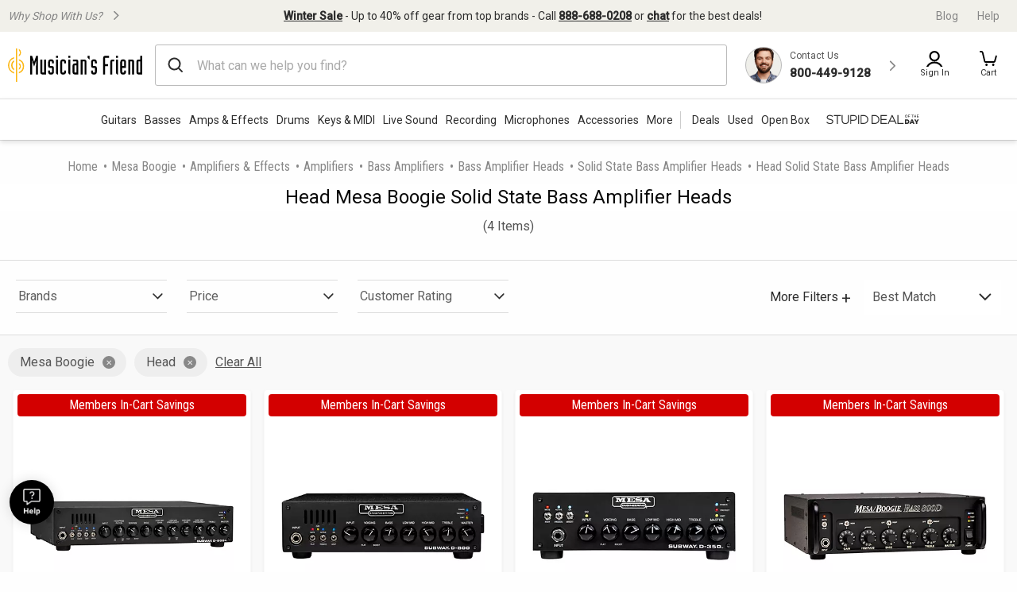

--- FILE ---
content_type: text/html;charset=UTF-8
request_url: https://www.musiciansfriend.com/solid-state-bass-amplifier-heads/mesa-boogie--head
body_size: 47617
content:
<!DOCTYPE html>
<html xmlns:fb="https://www.facebook.com/2008/fbml" xml:lang="en" lang="en">
<head>
<!-- Head - Dynamic Meta Data -->
<title>Head Mesa Boogie Solid State Bass Amplifier Heads | Musician's Friend</title>
<meta name="description" content="Get the guaranteed lowest prices on Head Mesa Boogie Solid State Bass Amplifier Heads instruments at Musician's Friend."/>
<!-- Head - Manual Head Content -->
<script type="text/javascript" src="https://www.musiciansfriend.com/assets/ee7e43b36e79b75feaf6942ed2a6fdc25f5fab04c60"  ></script><script>
// akam-sw.js install script version 1.3.6
"serviceWorker"in navigator&&"find"in[]&&function(){var e=new Promise(function(e){"complete"===document.readyState||!1?e():(window.addEventListener("load",function(){e()}),setTimeout(function(){"complete"!==document.readyState&&e()},1e4))}),n=window.akamServiceWorkerInvoked,r="1.3.6";if(n)aka3pmLog("akam-setup already invoked");else{window.akamServiceWorkerInvoked=!0,window.aka3pmLog=function(){window.akamServiceWorkerDebug&&console.log.apply(console,arguments)};function o(e){(window.BOOMR_mq=window.BOOMR_mq||[]).push(["addVar",{"sm.sw.s":e,"sm.sw.v":r}])}var i="/akam-sw.js",a=new Map;navigator.serviceWorker.addEventListener("message",function(e){var n,r,o=e.data;if(o.isAka3pm)if(o.command){var i=(n=o.command,(r=a.get(n))&&r.length>0?r.shift():null);i&&i(e.data.response)}else if(o.commandToClient)switch(o.commandToClient){case"enableDebug":window.akamServiceWorkerDebug||(window.akamServiceWorkerDebug=!0,aka3pmLog("Setup script debug enabled via service worker message"),v());break;case"boomerangMQ":o.payload&&(window.BOOMR_mq=window.BOOMR_mq||[]).push(o.payload)}aka3pmLog("akam-sw message: "+JSON.stringify(e.data))});var t=function(e){return new Promise(function(n){var r,o;r=e.command,o=n,a.has(r)||a.set(r,[]),a.get(r).push(o),navigator.serviceWorker.controller&&(e.isAka3pm=!0,navigator.serviceWorker.controller.postMessage(e))})},c=function(e){return t({command:"navTiming",navTiming:e})},s=null,m={},d=function(){var e=i;return s&&(e+="?othersw="+encodeURIComponent(s)),function(e,n){return new Promise(function(r,i){aka3pmLog("Registering service worker with URL: "+e),navigator.serviceWorker.register(e,n).then(function(e){aka3pmLog("ServiceWorker registration successful with scope: ",e.scope),r(e),o(1)}).catch(function(e){aka3pmLog("ServiceWorker registration failed: ",e),o(0),i(e)})})}(e,m)},g=navigator.serviceWorker.__proto__.register;if(navigator.serviceWorker.__proto__.register=function(n,r){return n.includes(i)?g.call(this,n,r):(aka3pmLog("Overriding registration of service worker for: "+n),s=new URL(n,window.location.href),m=r,navigator.serviceWorker.controller?new Promise(function(n,r){var o=navigator.serviceWorker.controller.scriptURL;if(o.includes(i)){var a=encodeURIComponent(s);o.includes(a)?(aka3pmLog("Cancelling registration as we already integrate other SW: "+s),navigator.serviceWorker.getRegistration().then(function(e){n(e)})):e.then(function(){aka3pmLog("Unregistering existing 3pm service worker"),navigator.serviceWorker.getRegistration().then(function(e){e.unregister().then(function(){return d()}).then(function(e){n(e)}).catch(function(e){r(e)})})})}else aka3pmLog("Cancelling registration as we already have akam-sw.js installed"),navigator.serviceWorker.getRegistration().then(function(e){n(e)})}):g.call(this,n,r))},navigator.serviceWorker.controller){var u=navigator.serviceWorker.controller.scriptURL;u.includes("/akam-sw.js")||u.includes("/akam-sw-preprod.js")||u.includes("/threepm-sw.js")||(aka3pmLog("Detected existing service worker. Removing and re-adding inside akam-sw.js"),s=new URL(u,window.location.href),e.then(function(){navigator.serviceWorker.getRegistration().then(function(e){m={scope:e.scope},e.unregister(),d()})}))}else e.then(function(){window.akamServiceWorkerPreprod&&(i="/akam-sw-preprod.js"),d()});if(window.performance){var w=window.performance.timing,l=w.responseEnd-w.responseStart;c(l)}e.then(function(){t({command:"pageLoad"})});var k=!1;function v(){window.akamServiceWorkerDebug&&!k&&(k=!0,aka3pmLog("Initializing debug functions at window scope"),window.aka3pmInjectSwPolicy=function(e){return t({command:"updatePolicy",policy:e})},window.aka3pmDisableInjectedPolicy=function(){return t({command:"disableInjectedPolicy"})},window.aka3pmDeleteInjectedPolicy=function(){return t({command:"deleteInjectedPolicy"})},window.aka3pmGetStateAsync=function(){return t({command:"getState"})},window.aka3pmDumpState=function(){aka3pmGetStateAsync().then(function(e){aka3pmLog(JSON.stringify(e,null,"\t"))})},window.aka3pmInjectTiming=function(e){return c(e)},window.aka3pmUpdatePolicyFromNetwork=function(){return t({command:"pullPolicyFromNetwork"})})}v()}}();</script>
<script>    window.monetateQ = window.monetateQ || [];
//Capture page Type
/*window.monetateQ.push([
  "setPageType",
  "categoryPlp"
]);
window.monetateQ.push([
  "trackData"
]);*/
//add page type to event driven dataLayer
window.dataLayer = window.dataLayer || [];
window.dataLayer.push({
  'event': 'pageData',
  'pageType': 'categoryPlp'
});

</script><!-- Head - Configurable Meta Data -->
<meta name="pageTemplate" content="department" />
<link rel="canonical" href="https://www.musiciansfriend.com/solid-state-bass-amplifier-heads/mesa-boogie--head" />
<meta http-equiv="Content-type" content="text/html; charset=UTF-8" />
<meta http-equiv="Content-Language" content="en-us" />
<meta http-equiv="X-UA-Compatible" content="IE=edge" />
<meta name="format-detection" content="telephone=no" />
<link id="headerImageSrc_link" rel="image_src"
href="https://static.musiciansfriend.com/img/brand/mf/cmn/mf_logo_icon_square.png?vId=2025.12.30.dev.myaccount.a&cb=4" />
<!-- Begin Monetate ExpressTag Sync v8.1. Place at start of document head. DO NOT ALTER. -->
<script type="text/javascript">var monetateT = new Date().getTime();</script>
<script type="text/javascript" src="//se.monetate.net/js/2/a-d9ea219b/p/musiciansfriend.com/entry.js"></script>
<!-- End Monetate tag. -->
<!-- ===== START [STYLESHEETS] ===== -->
<meta name="viewport" content="width=device-width, initial-scale=1, minimum-scale=1.0, maximum-scale=2.0">
<!-- START [PAGE] -->
<!-- HeadType - Responsive Inline Global Css -->
<script>
(function() {
function addStyleSheetContent(e){if(void 0!==e&&""!==e){const t=document.createElement("style");document.getElementsByTagName("head")[0].appendChild(t),t.setAttribute("type","text/css"),t.styleSheet?t.styleSheet.cssText=e:t.innerHTML=e}}"true"===sessionStorage.getItem("searchBarClosed")&&addStyleSheetContent("\n .temp-search-bar-hidden {transition: none !important; height: 0 !important; padding: 0 6px !important;}\n");
})();
</script>
<style>.tooltip{border-radius:4px;background:rgba(97,97,97,0.9);box-shadow:0 1px 1px rgba(0,0,0,0.16);color:#fff;padding:10px 16px}.tooltip a{color:#fff;text-decoration:underline}/*! normalize.css v8.0.0 | MIT License | github.com/necolas/normalize.css */html{line-height:1.15;-webkit-text-size-adjust:100%}body{margin:0}h1{font-size:2em;margin:.67em 0}hr{box-sizing:content-box;height:0;overflow:visible}pre{font-family:monospace,monospace;font-size:1em}a{background-color:transparent}abbr[title]{border-bottom:0;text-decoration:underline;text-decoration:underline dotted}b,strong{font-weight:bolder}code,kbd,samp{font-family:monospace,monospace;font-size:1em}small{font-size:80%}sub,sup{font-size:75%;line-height:0;position:relative;vertical-align:baseline}sub{bottom:-0.25em}sup{top:-0.5em}img{border-style:none}button,input,optgroup,select,textarea{font-family:inherit;font-size:100%;line-height:1.15;margin:0}button,input{overflow:visible}button,select{text-transform:none}button,[type="button"],[type="reset"],[type="submit"]{-webkit-appearance:button}button::-moz-focus-inner,[type="button"]::-moz-focus-inner,[type="reset"]::-moz-focus-inner,[type="submit"]::-moz-focus-inner{border-style:none;padding:0}button:-moz-focusring,[type="button"]:-moz-focusring,[type="reset"]:-moz-focusring,[type="submit"]:-moz-focusring{outline:1px dotted ButtonText}fieldset{padding:.35em .75em .625em}legend{box-sizing:border-box;color:inherit;display:table;max-width:100%;padding:0;white-space:normal}progress{vertical-align:baseline}textarea{overflow:auto}[type="checkbox"],[type="radio"]{box-sizing:border-box;padding:0}[type="number"]::-webkit-inner-spin-button,[type="number"]::-webkit-outer-spin-button{height:auto}[type="search"]{-webkit-appearance:textfield;outline-offset:-2px}[type="search"]::-webkit-search-decoration{-webkit-appearance:none}::-webkit-file-upload-button{-webkit-appearance:button;font:inherit}details{display:block}summary{display:list-item}template{display:none}[hidden]{display:none}.foundation-mq{font-family:"small=0em&xmedium=20.0625em&medium=40em&large=64em&xlarge=75em&xxlarge=90em"}html{box-sizing:border-box;font-size:100%}*,*::before,*::after{box-sizing:inherit}body{margin:0;padding:0;background:#fefefe;font-family:"Roboto",arial,sans-serif;font-weight:normal;line-height:1.5;color:#0a0a0a}img{display:inline-block;vertical-align:middle;max-width:100%;height:auto;-ms-interpolation-mode:bicubic}textarea{height:auto;min-height:50px;border-radius:0}select{box-sizing:border-box;width:100%;border-radius:0}.map_canvas img,.map_canvas embed,.map_canvas object,.mqa-display img,.mqa-display embed,.mqa-display object{max-width:none !important}button{padding:0;appearance:none;border:0;border-radius:0;background:transparent;line-height:1;cursor:auto}[data-whatinput='mouse'] button{outline:0}pre{overflow:auto}button,input,optgroup,select,textarea{font-family:inherit}.is-visible{display:block !important}.is-hidden{display:none !important}.is-off-canvas-open{overflow:hidden}.js-off-canvas-overlay{position:absolute;top:0;left:0;z-index:11;width:100%;height:100%;transition:opacity 300ms ease,visibility 300ms ease;background:rgba(254,254,254,0.25);opacity:0;visibility:hidden;overflow:hidden}.js-off-canvas-overlay.is-visible{opacity:1;visibility:visible}.js-off-canvas-overlay.is-closable{cursor:pointer}.js-off-canvas-overlay.is-overlay-absolute{position:absolute}.js-off-canvas-overlay.is-overlay-fixed{position:fixed}.off-canvas-wrapper{position:relative;overflow:hidden}.off-canvas{position:fixed;z-index:12;transition:transform 300ms ease;backface-visibility:hidden;background:#efefef}[data-whatinput='mouse'] .off-canvas{outline:0}.off-canvas.is-transition-push{z-index:12}.off-canvas.is-closed{visibility:hidden}.off-canvas.is-transition-overlap{z-index:13}.off-canvas.is-transition-overlap.is-open{box-shadow:0 0 10px rgba(10,10,10,0.7)}.off-canvas.is-open{transform:translate(0,0)}.off-canvas-absolute{position:absolute;z-index:12;transition:transform 300ms ease;backface-visibility:hidden;background:#efefef}[data-whatinput='mouse'] .off-canvas-absolute{outline:0}.off-canvas-absolute.is-transition-push{z-index:12}.off-canvas-absolute.is-closed{visibility:hidden}.off-canvas-absolute.is-transition-overlap{z-index:13}.off-canvas-absolute.is-transition-overlap.is-open{box-shadow:0 0 10px rgba(10,10,10,0.7)}.off-canvas-absolute.is-open{transform:translate(0,0)}.position-left{top:0;left:0;height:100%;overflow-y:auto;width:17em;transform:translateX(-17em)}.off-canvas-content .off-canvas.position-left{transform:translateX(-17em)}.off-canvas-content .off-canvas.position-left.is-transition-overlap.is-open{transform:translate(0,0)}.off-canvas-content.is-open-left.has-transition-push{transform:translateX(17em)}.position-left.is-transition-push{box-shadow:inset -13px 0 20px -13px rgba(10,10,10,0.25)}.position-right{top:0;right:0;height:100%;overflow-y:auto;width:17em;transform:translateX(17em)}.off-canvas-content .off-canvas.position-right{transform:translateX(17em)}.off-canvas-content .off-canvas.position-right.is-transition-overlap.is-open{transform:translate(0,0)}.off-canvas-content.is-open-right.has-transition-push{transform:translateX(-17em)}.position-right.is-transition-push{box-shadow:inset 13px 0 20px -13px rgba(10,10,10,0.25)}.position-top{top:0;left:0;width:100%;overflow-x:auto;height:250px;transform:translateY(-250px)}.off-canvas-content .off-canvas.position-top{transform:translateY(-250px)}.off-canvas-content .off-canvas.position-top.is-transition-overlap.is-open{transform:translate(0,0)}.off-canvas-content.is-open-top.has-transition-push{transform:translateY(250px)}.position-top.is-transition-push{box-shadow:inset 0 -13px 20px -13px rgba(10,10,10,0.25)}.position-bottom{bottom:0;left:0;width:100%;overflow-x:auto;height:250px;transform:translateY(250px)}.off-canvas-content .off-canvas.position-bottom{transform:translateY(250px)}.off-canvas-content .off-canvas.position-bottom.is-transition-overlap.is-open{transform:translate(0,0)}.off-canvas-content.is-open-bottom.has-transition-push{transform:translateY(-250px)}.position-bottom.is-transition-push{box-shadow:inset 0 13px 20px -13px rgba(10,10,10,0.25)}.off-canvas-content{transform:none;backface-visibility:hidden}.off-canvas-content.has-transition-overlap,.off-canvas-content.has-transition-push{transition:transform 300ms ease}.off-canvas-content.has-transition-push{transform:translate(0,0)}.off-canvas-content .off-canvas.is-open{transform:translate(0,0)}@media print,screen and (min-width:20.0625em){.position-left.reveal-for-xmedium{transform:none;z-index:12;transition:none;visibility:visible}.position-left.reveal-for-xmedium .close-button{display:none}.off-canvas-content .position-left.reveal-for-xmedium{transform:none}.off-canvas-content.has-reveal-left{margin-left:17em}.position-left.reveal-for-xmedium ~ .off-canvas-content{margin-left:17em}.position-right.reveal-for-xmedium{transform:none;z-index:12;transition:none;visibility:visible}.position-right.reveal-for-xmedium .close-button{display:none}.off-canvas-content .position-right.reveal-for-xmedium{transform:none}.off-canvas-content.has-reveal-right{margin-right:17em}.position-right.reveal-for-xmedium ~ .off-canvas-content{margin-right:17em}.position-top.reveal-for-xmedium{transform:none;z-index:12;transition:none;visibility:visible}.position-top.reveal-for-xmedium .close-button{display:none}.off-canvas-content .position-top.reveal-for-xmedium{transform:none}.off-canvas-content.has-reveal-top{margin-top:17em}.position-top.reveal-for-xmedium ~ .off-canvas-content{margin-top:17em}.position-bottom.reveal-for-xmedium{transform:none;z-index:12;transition:none;visibility:visible}.position-bottom.reveal-for-xmedium .close-button{display:none}.off-canvas-content .position-bottom.reveal-for-xmedium{transform:none}.off-canvas-content.has-reveal-bottom{margin-bottom:17em}.position-bottom.reveal-for-xmedium ~ .off-canvas-content{margin-bottom:17em}}@media print,screen and (min-width:40em){.position-left.reveal-for-medium{transform:none;z-index:12;transition:none;visibility:visible}.position-left.reveal-for-medium .close-button{display:none}.off-canvas-content .position-left.reveal-for-medium{transform:none}.off-canvas-content.has-reveal-left{margin-left:17em}.position-left.reveal-for-medium ~ .off-canvas-content{margin-left:17em}.position-right.reveal-for-medium{transform:none;z-index:12;transition:none;visibility:visible}.position-right.reveal-for-medium .close-button{display:none}.off-canvas-content .position-right.reveal-for-medium{transform:none}.off-canvas-content.has-reveal-right{margin-right:17em}.position-right.reveal-for-medium ~ .off-canvas-content{margin-right:17em}.position-top.reveal-for-medium{transform:none;z-index:12;transition:none;visibility:visible}.position-top.reveal-for-medium .close-button{display:none}.off-canvas-content .position-top.reveal-for-medium{transform:none}.off-canvas-content.has-reveal-top{margin-top:17em}.position-top.reveal-for-medium ~ .off-canvas-content{margin-top:17em}.position-bottom.reveal-for-medium{transform:none;z-index:12;transition:none;visibility:visible}.position-bottom.reveal-for-medium .close-button{display:none}.off-canvas-content .position-bottom.reveal-for-medium{transform:none}.off-canvas-content.has-reveal-bottom{margin-bottom:17em}.position-bottom.reveal-for-medium ~ .off-canvas-content{margin-bottom:17em}}@media print,screen and (min-width:64em){.position-left.reveal-for-large{transform:none;z-index:12;transition:none;visibility:visible}.position-left.reveal-for-large .close-button{display:none}.off-canvas-content .position-left.reveal-for-large{transform:none}.off-canvas-content.has-reveal-left{margin-left:17em}.position-left.reveal-for-large ~ .off-canvas-content{margin-left:17em}.position-right.reveal-for-large{transform:none;z-index:12;transition:none;visibility:visible}.position-right.reveal-for-large .close-button{display:none}.off-canvas-content .position-right.reveal-for-large{transform:none}.off-canvas-content.has-reveal-right{margin-right:17em}.position-right.reveal-for-large ~ .off-canvas-content{margin-right:17em}.position-top.reveal-for-large{transform:none;z-index:12;transition:none;visibility:visible}.position-top.reveal-for-large .close-button{display:none}.off-canvas-content .position-top.reveal-for-large{transform:none}.off-canvas-content.has-reveal-top{margin-top:17em}.position-top.reveal-for-large ~ .off-canvas-content{margin-top:17em}.position-bottom.reveal-for-large{transform:none;z-index:12;transition:none;visibility:visible}.position-bottom.reveal-for-large .close-button{display:none}.off-canvas-content .position-bottom.reveal-for-large{transform:none}.off-canvas-content.has-reveal-bottom{margin-bottom:17em}.position-bottom.reveal-for-large ~ .off-canvas-content{margin-bottom:17em}}@media print,screen and (min-width:20.0625em){.off-canvas.in-canvas-for-xmedium{visibility:visible;height:auto;position:static;background:0;width:auto;overflow:visible;transition:none}.off-canvas.in-canvas-for-xmedium.position-left,.off-canvas.in-canvas-for-xmedium.position-right,.off-canvas.in-canvas-for-xmedium.position-top,.off-canvas.in-canvas-for-xmedium.position-bottom{box-shadow:none;transform:none}.off-canvas.in-canvas-for-xmedium .close-button{display:none}}@media print,screen and (min-width:40em){.off-canvas.in-canvas-for-medium{visibility:visible;height:auto;position:static;background:0;width:auto;overflow:visible;transition:none}.off-canvas.in-canvas-for-medium.position-left,.off-canvas.in-canvas-for-medium.position-right,.off-canvas.in-canvas-for-medium.position-top,.off-canvas.in-canvas-for-medium.position-bottom{box-shadow:none;transform:none}.off-canvas.in-canvas-for-medium .close-button{display:none}}@media print,screen and (min-width:64em){.off-canvas.in-canvas-for-large{visibility:visible;height:auto;position:static;background:0;width:auto;overflow:visible;transition:none}.off-canvas.in-canvas-for-large.position-left,.off-canvas.in-canvas-for-large.position-right,.off-canvas.in-canvas-for-large.position-top,.off-canvas.in-canvas-for-large.position-bottom{box-shadow:none;transform:none}.off-canvas.in-canvas-for-large .close-button{display:none}}.title-bar{padding:.5rem;background:#0a0a0a;color:#fefefe;display:flex;justify-content:flex-start;align-items:center}.title-bar .menu-icon{margin-left:.25rem;margin-right:.25rem}.title-bar-left,.title-bar-right{flex:1 1 0}.title-bar-right{text-align:right}.title-bar-title{display:inline-block;vertical-align:middle;font-weight:bold}.hide{display:none !important}.invisible{visibility:hidden}@media print,screen and (max-width:20.06125em){.hide-for-small-only{display:none !important}}@media screen and (max-width:0),screen and (min-width:20.0625em){.show-for-small-only{display:none !important}}@media print,screen and (min-width:20.0625em){.hide-for-xmedium{display:none !important}}@media screen and (max-width:20.06125em){.show-for-xmedium{display:none !important}}@media print,screen and (min-width:20.0625em) and (max-width:39.99875em){.hide-for-xmedium-only{display:none !important}}@media screen and (max-width:20.06125em),screen and (min-width:40em){.show-for-xmedium-only{display:none !important}}@media print,screen and (min-width:40em){.hide-for-medium{display:none !important}}@media screen and (max-width:39.99875em){.show-for-medium{display:none !important}}@media print,screen and (min-width:40em) and (max-width:63.99875em){.hide-for-medium-only{display:none !important}}@media screen and (max-width:39.99875em),screen and (min-width:64em){.show-for-medium-only{display:none !important}}@media print,screen and (min-width:64em){.hide-for-large{display:none !important}}@media screen and (max-width:63.99875em){.show-for-large{display:none !important}}@media print,screen and (min-width:64em) and (max-width:74.99875em){.hide-for-large-only{display:none !important}}@media screen and (max-width:63.99875em),screen and (min-width:75em){.show-for-large-only{display:none !important}}.show-for-sr,.show-on-focus{position:absolute !important;width:1px !important;height:1px !important;padding:0 !important;overflow:hidden !important;clip:rect(0,0,0,0) !important;white-space:nowrap !important;border:0 !important}.show-on-focus:active,.show-on-focus:focus{position:static !important;width:auto !important;height:auto !important;overflow:visible !important;clip:auto !important;white-space:normal !important}.show-for-landscape,.hide-for-portrait{display:block !important}@media screen and (orientation:landscape){.show-for-landscape,.hide-for-portrait{display:block !important}}@media screen and (orientation:portrait){.show-for-landscape,.hide-for-portrait{display:none !important}}.hide-for-landscape,.show-for-portrait{display:none !important}@media screen and (orientation:landscape){.hide-for-landscape,.show-for-portrait{display:none !important}}@media screen and (orientation:portrait){.hide-for-landscape,.show-for-portrait{display:block !important}}[data-slick-carousel] [data-lazy]{display:none}a{text-decoration:none}#preHeaderPromoBar{display:none !important}.responsive-header_browse_deals_hot+#dropdown-hotDeals{display:none;position:absolute;right:135px;background:#fff;border-top:2px solid transparent;box-shadow:0 7px 10px rgba(0,0,0,0.4);padding:2px 0 0;z-index:500;top:40px;font-size:12px;width:200px}.responsive-header_browse_deals_hot+#dropdown-hotDeals:hover{display:block}.responsive-header_browse_deals_hot+#dropdown-hotDeals .shopDeptDiv{border-top:solid 1px #539db9;border-bottom:0;margin:3px 10px}.responsive-header_browse_deals_hot+#dropdown-hotDeals ul{margin-left:0;margin-bottom:0}.responsive-header_browse_deals_hot+#dropdown-hotDeals ul li{color:#333;display:block;font-size:11px;padding:3px 9px 1px}.responsive-header_browse_deals_hot+#dropdown-hotDeals ul li:hover{background:#3253b8}.responsive-header_browse_deals_hot+#dropdown-hotDeals ul li:hover *{color:#fff}.responsive-header_browse_deals_hot:hover+#dropdown-hotDeals{display:block}.responsive-header{width:100%;background:#fff;color:#2d2d2d;font-family:"Roboto",Arial,Helvetica,"Helvetica Neue",sans-serif;border-bottom:1px solid rgba(0,0,0,0.12)}.responsive-header *{box-sizing:border-box}.responsive-header a{color:#2d2d2d;font-weight:400}.responsive-header a:hover,.responsive-header a:visited,.responsive-header a:focus{color:#2d2d2d;text-decoration:none}.responsive-header .recent-search-history{margin:5px 0 0;background:#fff}.responsive-header .recent-search-history .clear-history{color:#3253b8}.responsive-header_search-overlay{display:none}.responsive-header_search-overlay[data-open]{display:block;position:fixed;width:100%;background:#000;opacity:.8;z-index:100;height:100vh;height:-webkit-fill-available}.responsive-header_values-panel{display:none}.responsive-header_values-panel[data-open]{display:block;position:absolute;left:0;width:404px;background:#fff;z-index:102;text-align:center;padding:10px 32px 32px;border:1px solid #DDD;height:100%;overflow:scroll;max-width:100%}.responsive-header_values-panel_close{height:44px;width:107%;background:url(https://static.musiciansfriend.com/responsive/img/mf/close-icon.svg?vId=2025.12.30.dev.myaccount.a&cb=4) no-repeat right;cursor:pointer}.responsive-header_values-panel_title{font-size:1.625rem;font-weight:500;margin-bottom:50px}.responsive-header_values-panel_value-props_shipping,.responsive-header_values-panel_value-props_warranty,.responsive-header_values-panel_value-props_contact{border:1px solid #DDD;border-radius:4px;position:relative;margin-bottom:49px}.responsive-header_values-panel_value-props_shipping_icon,.responsive-header_values-panel_value-props_warranty_icon,.responsive-header_values-panel_value-props_contact_icon{position:absolute;width:66px;height:66px;border-radius:50%;top:-33px;left:138px;border:2px solid #DDD}.responsive-header_values-panel_value-props_shipping_title,.responsive-header_values-panel_value-props_warranty_title,.responsive-header_values-panel_value-props_contact_title{font-size:1.125rem;font-weight:500;border-bottom:1px solid #DDD;padding:40px 0 9px}.responsive-header_values-panel_value-props_shipping_text,.responsive-header_values-panel_value-props_warranty_text,.responsive-header_values-panel_value-props_contact_text{color:#555;padding:0 16px}.responsive-header_values-panel_value-props_shipping a,.responsive-header_values-panel_value-props_warranty a,.responsive-header_values-panel_value-props_contact a{color:#3253b8;display:inline-block;margin-bottom:19px}.responsive-header_values-panel_value-props_shipping a:hover,.responsive-header_values-panel_value-props_shipping a:visited,.responsive-header_values-panel_value-props_shipping a:focus,.responsive-header_values-panel_value-props_warranty a:hover,.responsive-header_values-panel_value-props_warranty a:visited,.responsive-header_values-panel_value-props_warranty a:focus,.responsive-header_values-panel_value-props_contact a:hover,.responsive-header_values-panel_value-props_contact a:visited,.responsive-header_values-panel_value-props_contact a:focus{color:#3253b8;text-decoration:underline}.responsive-header_values-panel_value-props_shipping_icon{background:url(https://static.musiciansfriend.com/responsive/img/mf/shipping-icon.svg?vId=2025.12.30.dev.myaccount.a&cb=4) #f1f0ea no-repeat;background-position:7px}.responsive-header_values-panel_value-props_warranty_icon{background:url(https://static.musiciansfriend.com/responsive/img/mf/shield-icon.svg?vId=2025.12.30.dev.myaccount.a&cb=4) #f1f0ea no-repeat;background-position:18px}.responsive-header_values-panel_value-props_contact_icon{background:url(https://static.musiciansfriend.com/responsive/img/mf/contact-icon.svg?vId=2025.12.30.dev.myaccount.a&cb=4) #f1f0ea no-repeat;background-position:16px}.responsive-header_contact-panel,.responsive-header_cart-panel{display:none}.responsive-header_contact-panel[data-open],.responsive-header_cart-panel[data-open]{display:block;position:absolute;right:0;width:404px;background:#fff;z-index:102;text-align:center;padding:10px 32px 32px;border:1px solid #DDD;height:100%;overflow:scroll;list-style:none;max-width:100%}@media only screen and (max-width:639px){.responsive-header_contact-panel[data-open],.responsive-header_cart-panel[data-open]{width:375px}}@media only screen and (max-width:374px){.responsive-header_contact-panel[data-open],.responsive-header_cart-panel[data-open]{max-width:325px}}.responsive-header_contact-panel_close,.responsive-header_cart-panel_close{height:44px;width:107%;background:url(https://static.musiciansfriend.com/responsive/img/mf/close-icon.svg?vId=2025.12.30.dev.myaccount.a&cb=4) no-repeat right;cursor:pointer}.responsive-header_contact-panel_title,.responsive-header_cart-panel_title{font-size:1.625rem;font-weight:500}.responsive-header_contact-panel_info,.responsive-header_cart-panel_info{padding:32px;border:1px solid #DDD}.responsive-header_contact-panel_info_title,.responsive-header_cart-panel_info_title{font-size:1.5rem;font-weight:500}.responsive-header_contact-panel_info_number,.responsive-header_cart-panel_info_number{font-size:1.75rem;font-weight:600;color:#3253b8;margin:12px 0 16px}.responsive-header_contact-panel_info_spanish,.responsive-header_cart-panel_info_spanish{position:relative;width:236px;border:1px solid #BBB;margin:auto}.responsive-header_contact-panel_info_spanish_text,.responsive-header_cart-panel_info_spanish_text{font-size:13px;width:128px;margin:auto;background:#fff;position:absolute;top:-10px;left:52px;color:#555}.responsive-header_contact-panel_info_spanish_number,.responsive-header_cart-panel_info_spanish_number{margin:8px auto;font-weight:600;float:none;font-size:16px}.responsive-header_contact-panel_info_chat,.responsive-header_cart-panel_info_chat{padding-top:32px;font-size:1.5rem;font-weight:500;margin-bottom:24px}.responsive-header_contact-panel_info_chat-btn,.responsive-header_cart-panel_info_chat-btn{box-shadow:0 3px 6px rgba(0,0,0,0.16);color:#FFF !important;background-color:#3253b8;padding:12px 79px;font-size:1.125rem;font-weight:600;border-radius:4px}.responsive-header_contact-panel_info_chat-btn:hover,.responsive-header_cart-panel_info_chat-btn:hover{color:#FFF !important;background-color:#3d66e2}.responsive-header_contact-panel_info_chat-btn:focus,.responsive-header_cart-panel_info_chat-btn:focus{border:2px solid #bed9fa;color:#FFF !important;background-color:#3d66e2}.responsive-header_contact-panel_info_hours,.responsive-header_cart-panel_info_hours{color:#555;padding:42px 0 0}.responsive-header_contact-panel_info_hours_title,.responsive-header_cart-panel_info_hours_title{font-size:1.25rem;font-weight:500}.responsive-header_contact-panel_info_hours_details,.responsive-header_cart-panel_info_hours_details{font-size:1rem;margin-bottom:7px}.responsive-header_contact-panel_links,.responsive-header_cart-panel_links{margin-top:24px;border:1px solid #DDD;display:flex;flex-direction:column;text-align:left;padding:32px 32px 13px}.responsive-header_contact-panel_links a,.responsive-header_cart-panel_links a{font-size:1.125rem;color:#3253b8;padding-bottom:19px;position:relative;font-weight:500;width:fit-content}.responsive-header_contact-panel_links a:hover,.responsive-header_cart-panel_links a:hover{color:#3253b8;text-decoration:underline}.responsive-header_contact-panel_links a::after,.responsive-header_cart-panel_links a::after{content:" ";position:absolute;top:-19px;right:-50px;background:url(https://static.musiciansfriend.com/responsive/img/mf/chevron-right-blue.svg?vId=2025.12.30.dev.myaccount.a&cb=4);width:70px;height:70px;background-size:cover}.responsive-header_contact-panel_header,.responsive-header_cart-panel_header{font-size:1.125rem;font-weight:500;margin:16px 0;text-align:left}.responsive-header_contact-panel_mini-cart,.responsive-header_cart-panel_mini-cart{list-style:none;margin-left:0}.responsive-header_contact-panel_mini-cart_total,.responsive-header_cart-panel_mini-cart_total{font-size:1.125rem;font-weight:500;margin:32px 0 16px;text-align:left}.responsive-header_contact-panel_mini-cart_total #cartValueRR,.responsive-header_cart-panel_mini-cart_total #cartValueRR{font-style:normal}.responsive-header_contact-panel_mini-cart_info,.responsive-header_cart-panel_mini-cart_info{display:flex;text-align:left;font-weight:500;font-size:.875rem;margin:10px 0}.responsive-header_contact-panel_mini-cart_info_img,.responsive-header_cart-panel_mini-cart_info_img{border:1px solid #ddd;margin-right:8px;max-height:60px;min-width:60px}.responsive-header_contact-panel_mini-cart_info a,.responsive-header_cart-panel_mini-cart_info a{color:#3253b8 !important;font-weight:500;font-size:.875rem;display:block}.responsive-header_contact-panel_mini-cart_info a:hover,.responsive-header_contact-panel_mini-cart_info a:focus,.responsive-header_cart-panel_mini-cart_info a:hover,.responsive-header_cart-panel_mini-cart_info a:focus{color:#3253b8 !important;text-decoration:underline}.responsive-header_contact-panel_mini-cart_btn,.responsive-header_cart-panel_mini-cart_btn{box-shadow:0 3px 6px rgba(0,0,0,0.16);color:#FFF !important;background-color:#3253b8;padding:12px;font-size:1.125rem;font-weight:600;border-radius:4px;display:block;width:100%}.responsive-header_contact-panel_mini-cart_btn:hover,.responsive-header_cart-panel_mini-cart_btn:hover{color:#FFF !important;background-color:#3d66e2}.responsive-header_contact-panel_mini-cart_btn:focus,.responsive-header_cart-panel_mini-cart_btn:focus{border:2px solid #bed9fa;color:#FFF !important;background-color:#3d66e2}.responsive-header_contact-panel_mini-cart_empty,.responsive-header_cart-panel_mini-cart_empty{margin-top:20px;display:flex;flex-flow:row wrap;justify-content:center;padding:20px 0;text-align:center}.responsive-header_contact-panel_mini-cart_empty_icon,.responsive-header_cart-panel_mini-cart_empty_icon{height:44px;width:44px}.responsive-header_contact-panel_mini-cart_empty--btn,.responsive-header_cart-panel_mini-cart_empty--btn{box-shadow:0 3px 6px rgba(0,0,0,0.16);color:#FFF !important;background-color:#3253b8;font-weight:500;font-size:.875rem;max-height:36px;padding:10px;margin-bottom:20px;text-align:center;border-radius:4px;width:154px}.responsive-header_contact-panel_mini-cart_empty--btn:hover,.responsive-header_cart-panel_mini-cart_empty--btn:hover{color:#FFF !important;background-color:#3d66e2}.responsive-header_contact-panel_mini-cart_empty--btn:focus,.responsive-header_cart-panel_mini-cart_empty--btn:focus{border:2px solid #bed9fa;color:#FFF !important;background-color:#3d66e2}.responsive-header_contact-panel_mini-cart_empty_heading,.responsive-header_cart-panel_mini-cart_empty_heading{color:#2d2d2d;font-size:28px;font-weight:500}.responsive-header_contact-panel_mini-cart_empty_sign-in-msg,.responsive-header_cart-panel_mini-cart_empty_sign-in-msg{color:#555}.responsive-header_contact-panel_mini-cart_empty a.empty-mini-cart-link,.responsive-header_cart-panel_mini-cart_empty a.empty-mini-cart-link{color:#3253b8;font-weight:500}.responsive-header_branding{background:#f1f0ea;height:40px;display:flex;justify-content:space-between;align-items:center;padding:0 20px;color:#888}@media only screen and (min-width:1500px){.responsive-header_branding{justify-content:center}.responsive-header_branding_values{width:500px}.responsive-header_branding_promo{text-align:center;width:500px}.responsive-header_branding_links{width:500px;justify-content:flex-end}}@media only screen and (max-width:1290px){.responsive-header_branding{padding:0 10px}}.responsive-header_branding a{color:#888}.responsive-header_branding a:hover,.responsive-header_branding a:visited,.responsive-header_branding a:focus{color:#888;text-decoration:underline}.responsive-header_branding_values{font-style:italic;display:flex;align-items:center}.responsive-header_branding_values_icon{background:url(https://static.musiciansfriend.com/responsive/img/mf/right-arrow.svg?vId=2025.12.30.dev.myaccount.a&cb=4);margin-left:-14px;height:26px;width:35px;background-size:60px;background-position:0 -13px}.responsive-header_branding_values,.responsive-header_branding_promo{font-size:14px}.responsive-header_branding_promo a{text-decoration:underline}.responsive-header_branding_links{font-size:14px;display:flex}.responsive-header_branding_links a{padding:0 12px}.responsive-header_branding_links_rewards{display:flex;align-items:center}.responsive-header_branding_links_rewards_img{height:27px;width:44px}.responsive-header_branding_links_rewards_text{width:180px;line-height:normal;text-align:center}.responsive-header_branding_links_rewards_text_title{font-size:12px;margin:0}.responsive-header_branding_links_rewards_text_details{font-size:11px;margin:0}.responsive-header_utility{height:84px;display:flex;justify-content:space-between;align-items:center;padding:20px}.responsive-header_utility_text{white-space:nowrap}@media only screen and (min-width:1500px){.responsive-header_utility{justify-content:center}.responsive-header_utility_search{max-width:844px;margin:0 36px 0 48px}}.responsive-header_utility_mobile{display:flex;align-items:center}.responsive-header_utility_mobile_hamburger{height:33px;width:34px;background:url(https://static.musiciansfriend.com/responsive/img/mf/menu-icon.svg?vId=2025.12.30.dev.myaccount.a&cb=4) no-repeat}.responsive-header_utility_mobile_hamburger[data-open]{position:absolute;right:5px;z-index:10;top:5px;background:url(https://static.musiciansfriend.com/responsive/img/mf/close-icon.svg?vId=2025.12.30.dev.myaccount.a&cb=4);height:40px;width:40px}.responsive-header_utility_mobile_searchIcon{height:42px;width:34px;background:url(https://static.musiciansfriend.com/responsive/img/mf/search-icon.svg?vId=2025.12.30.dev.myaccount.a&cb=4)}.responsive-header_utility_mobile_flyout{display:none}@media only screen and (max-width:1290px){.responsive-header_utility{padding:0 10px}}.responsive-header_utility_logo{width:178px;height:44px;margin-right:16px;background-image:url(https://static.musiciansfriend.com/responsive/img/mf/musicians-friend-logo.svg?vId=2025.12.30.dev.myaccount.a&cb=4);background-repeat:no-repeat;background-size:100% auto;background-position:0 50%}.responsive-header_utility_search{position:relative;width:60%;z-index:101}.responsive-header_utility_search_form{position:relative}.responsive-header_utility_search .ui-input-text{margin:0 !important}.responsive-header_utility_search_icon{height:40px;width:40px;position:absolute;top:4px;left:4px;z-index:100;background:url(https://static.musiciansfriend.com/responsive/img/mf/search-icon.svg?vId=2025.12.30.dev.myaccount.a&cb=4)}.responsive-header_utility_search::after{position:absolute;right:20px;content:"";top:16px;font-size:1rem;color:#BBB}.responsive-header_utility_search_input{width:100% !important;height:52px !important;box-shadow:none !important;margin:0 !important;padding-left:52px !important;border-radius:3px !important;border:1px solid #BBB !important;font-size:1rem}.responsive-header_utility_search_btn{display:none}.responsive-header_utility_search_btn[data-open]{position:absolute;right:12px;top:4px;border:0;border-radius:50%;height:44px;width:44px;display:block;box-shadow:none;padding:0;min-width:unset;background:url(https://static.musiciansfriend.com/responsive/img/mf/search-icon.svg?vId=2025.12.30.dev.myaccount.a&cb=4) #eee}.responsive-header_utility_search_btn:hover{background-color:#BBB !important}@media screen and (max-width:1023px) and (min-width:768px){.responsive-header_utility_search[data-open] #search-form{margin-right:-220px;position:relative}.responsive-header_utility_search[data-open] .recent-search-history-container{margin-right:-220px}}.responsive-header_utility_search[data-open]::after{right:64px}.responsive-header_utility_search[data-open] .responsive-header_utility_search_icon{display:none}.responsive-header_utility_search[data-open] .responsive-header_utility_search_input{padding-left:15px !important}.responsive-header_utility_help{display:flex;align-items:center;justify-content:space-between;position:relative;margin:0 16px;padding:0 7px}.responsive-header_utility_help:hover{background:#eee;border-radius:40px}.responsive-header_utility_help_img{width:46px;height:46px;min-width:46px;background:url("//static.musiciansfriend.com/static/mf/sfChat/chat-agent2_square.png") no-repeat;background-size:cover;margin-right:10px;border:1px solid #BBB;border-radius:50%;background-position:center}.responsive-header_utility_help_text{margin-bottom:0}.responsive-header_utility_help_text_title{font-size:.75rem;color:#555;margin-bottom:0}.responsive-header_utility_help_text_phone{font-size:.938rem;font-weight:600;margin-bottom:0}.responsive-header_utility_help_icon{background:url(https://static.musiciansfriend.com/responsive/img/mf/right-arrow.svg?vId=2025.12.30.dev.myaccount.a&cb=4);height:69px;width:31px;background-size:68px;background-position:-8px 6px}.responsive-header_utility_signin{font-size:.688rem;display:flex;flex-direction:column;align-items:center;margin-right:16px;position:relative;cursor:pointer;height:52px;width:52px;padding:8px;border-radius:50%;min-width:52px}.responsive-header_utility_signin[data-active],.responsive-header_utility_signin[data-logged-in],.responsive-header_utility_signin:hover{background:#eee}@media only screen and (min-width:1500px){.responsive-header_utility_signin{margin-left:16px}}.responsive-header_utility_signin_icon{height:22px;width:22px;background:url(https://static.musiciansfriend.com/responsive/img/mf/sign-in-icon.svg?vId=2025.12.30.dev.myaccount.a&cb=4)}.responsive-header_utility_signin span{white-space:nowrap;padding-top:0}.responsive-header_utility_signin_logged-in{width:5px;height:5px;border-left:5px solid transparent;border-right:5px solid transparent;border-top:7px solid #bbb;margin-left:0;margin-top:8px;padding-top:0}.responsive-header_utility_signin_logged-in[data-active],.responsive-header_utility_signin_logged-in[data-logged-in],.responsive-header_utility_signin_logged-in:hover{background:#eee}.responsive-header_utility_signin_logged-in::after{width:8px;height:8px;position:absolute;content:" ";top:4px;border-radius:50%;right:4px;background:#0ea200}.responsive-header_utility_account-dropdown{width:244px;position:absolute;background:#fff;border:1.5px solid #DDD;border-radius:16px;box-shadow:0 3px 6px rgba(0,0,0,0.06);z-index:999;top:65px;left:-106px;display:none}.responsive-header_utility_account-dropdown[data-open]{display:block}.responsive-header_utility_account-dropdown_back-btn{display:none}.responsive-header_utility_account-dropdown ul{list-style:none;text-align:center;margin:0;padding:32px 16px}.responsive-header_utility_account-dropdown_btn{box-shadow:0 3px 6px rgba(0,0,0,0.16);color:#FFF !important;background-color:#3253b8;font-size:1.125rem}.responsive-header_utility_account-dropdown_btn:hover{color:#FFF !important;background-color:#3d66e2}.responsive-header_utility_account-dropdown_btn:focus{border:2px solid #bed9fa;color:#FFF !important;background-color:#3d66e2}.responsive-header_utility_account-dropdown_btn-secondary{box-shadow:0 3px 6px rgba(0,0,0,0.16);background-color:#FFF;color:#2d2d2d;border:2px solid #BBB;font-size:1rem}.responsive-header_utility_account-dropdown_btn-secondary:hover{border:2px solid #BBB;box-shadow:0 6px 12px rgba(0,0,0,0.08)}.responsive-header_utility_account-dropdown_btn-secondary:focus{border:2px solid #bed9fa;background-color:#FFF}.responsive-header_utility_account-dropdown_btn,.responsive-header_utility_account-dropdown_btn-secondary{width:212px;display:block;border-radius:4px;padding:12px 0 !important;text-align:center;font-weight:600}.responsive-header_utility_account-dropdown_text{display:block;margin:16px}.responsive-header_utility_account-dropdown .userLoggedWrap{font-size:.875rem;font-weight:500;padding-bottom:10px;display:block}.responsive-header_utility_account-dropdown_link-profile{padding:5px;display:block;border-bottom:1px solid #DDD;font-size:1rem}.responsive-header_utility_account-dropdown_rewards_wrap{margin:21px auto;border:1px solid #DDD;text-align:center;padding:13px;position:relative}.responsive-header_utility_account-dropdown_rewards_title{position:absolute;top:-8px;text-transform:uppercase;font-weight:bold;left:0;width:100%;background:unset}.responsive-header_utility_account-dropdown_rewards_title span{background:#fff;padding:0 2px}.responsive-header_utility_account-dropdown_rewards_points{margin:0;font-size:1rem;color:#0ea200}.responsive-header_utility_cart{font-size:.688rem;display:flex;flex-direction:column;align-items:center;position:relative;height:52px;width:52px;padding:8px;min-width:52px}.responsive-header_utility_cart[data-active],.responsive-header_utility_cart:hover{background:#eee;border-radius:50%}.responsive-header_utility_cart_icon{height:22px;width:26px;background:url(https://static.musiciansfriend.com/responsive/img/mf/cart-icon.svg?vId=2025.12.30.dev.myaccount.a&cb=4) no-repeat;background-size:22px;background-position:center}.responsive-header_utility_cart span{padding-top:0}.responsive-header_utility_cart span.cart-count{color:#eee;height:0;width:0}.responsive-header_utility_cart[data-show-count]{background:#eee;border-radius:50%}.responsive-header_utility_cart[data-show-count] span.cart-count{background:#0ea200;font-size:11px;border:2px solid #fff;position:absolute;top:-5px;left:39px;height:25px;width:25px;text-align:center;border-radius:50%;color:#fff;padding-top:2px}@media only screen and (max-width:767px){.responsive-header_utility_cart[data-show-count] span.cart-count{top:-8px;left:auto;right:-10px;height:25px;width:25px;padding-top:2px}}.responsive-header_browse{height:52px;width:100%;display:flex;justify-content:center;border-top:1px solid rgba(0,0,0,0.12);border-bottom:0;position:relative;box-shadow:0 3px 6px rgba(0,0,0,0.12);align-items:center}@media only screen and (min-width:1500px){.responsive-header_browse_stupid{padding:0 30px}}.responsive-header_browse_header{display:none}.responsive-header_browse_header_signin,.responsive-header_browse_header_back{font-size:11px;font-weight:300;color:#555}.responsive-header_browse_header_signin-link{width:44px;height:44px;display:inline-block;position:absolute;top:3px;left:12px;background:url(https://static.musiciansfriend.com/responsive/img/mf/sign-in-icon.svg?vId=2025.12.30.dev.myaccount.a&cb=4) #fff no-repeat;border-radius:50%;background-position:center}.responsive-header_browse_header_signin-link[data-active],.responsive-header_browse_header_signin-link[data-logged-in],.responsive-header_browse_header_signin-link:hover{background-color:#eee}.responsive-header_browse_header_signin-link span{font-size:.688rem;position:absolute;right:-37px;top:15px}.responsive-header_browse_header_signin-link_logged-in{width:5px;height:5px;border-left:5px solid transparent;border-right:5px solid transparent;border-top:7px solid #bbb;margin-left:0;margin-top:8px;padding-top:0;position:absolute;right:-18px !important;top:11px !important}.responsive-header_browse_header_signin-link_logged-in::after{width:8px;height:8px;position:absolute;content:" ";top:-22px;border-radius:50%;right:14px;background:#0ea200;border:1px solid #fff}.responsive-header_browse_header_back{display:none}.responsive-header_browse_mobile-header{display:none}.responsive-header_browse_categorymenu{padding:8px 29px 8px 18px;display:none}.responsive-header_browse_categorymenu[data-open]{background:#eee;border-radius:3px}@media only screen and (max-width:1290px){.responsive-header_browse{padding:0}}.responsive-header_browse_categories{font-size:.8rem;display:flex;list-style:none;margin:0;padding:7px}.responsive-header_browse_categories li{padding:0}.responsive-header_browse_categories li a[data-selected]{border-radius:3px;background:#eee}.responsive-header_browse_categories li a[data-js-categories-link]{padding:8px 5px;font-size:.875rem}.responsive-header_browse_categories li a[data-js-categories-link]:hover{border-radius:3px;background:#eee}.responsive-header_browse_categories_flyout{display:none}.responsive-header_browse_categories_flyout[data-open]{width:100%;position:absolute;z-index:99;left:0;top:41px;background:#f9f9f9;display:flex;justify-content:center;flex-wrap:nowrap;border-bottom:1px solid rgba(0,0,0,0.12);padding:32px 0}.responsive-header_browse_categories_flyout_close-btn{height:30px;width:30px;position:absolute;right:10px;top:10px;background:url(https://static.musiciansfriend.com/responsive/img/mf/close-icon.svg?vId=2025.12.30.dev.myaccount.a&cb=4) no-repeat center}.responsive-header_browse_categories_flyout ul{list-style:none;margin:0;padding:0 25px}.responsive-header_browse_categories_flyout a{color:#555 !important;font-size:14px;letter-spacing:.92px;line-height:2;font-weight:300;padding:4px 0 !important}.responsive-header_browse_categories_flyout a:hover{text-decoration:underline}.responsive-header_browse_categories_flyout_subcategories,.responsive-header_browse_categories_flyout_recommended{display:grid;grid-template-columns:auto auto;padding:0;border-right:1px solid rgba(0,0,0,0.12)}@media only screen and (max-width:767px){.responsive-header_browse_categories_flyout_subcategories,.responsive-header_browse_categories_flyout_recommended{padding:32px 0}}.responsive-header_browse_categories_flyout_subcategories_brands a,.responsive-header_browse_categories_flyout_subcategories_models a,.responsive-header_browse_categories_flyout_recommended_brands a,.responsive-header_browse_categories_flyout_recommended_models a{display:flex;align-items:center}.responsive-header_browse_categories_flyout_subcategories_brands a .-img-container,.responsive-header_browse_categories_flyout_subcategories_models a .-img-container,.responsive-header_browse_categories_flyout_recommended_brands a .-img-container,.responsive-header_browse_categories_flyout_recommended_models a .-img-container{height:46px;width:46px;border-radius:50%;border:1px solid #DDD;margin-right:10px;background:#fff}.responsive-header_browse_categories_flyout_subcategories_brands a img,.responsive-header_browse_categories_flyout_subcategories_models a img,.responsive-header_browse_categories_flyout_recommended_brands a img,.responsive-header_browse_categories_flyout_recommended_models a img{height:43px;width:43px}.responsive-header_browse_categories_flyout_links{width:auto;min-width:224px}.responsive-header_browse_categories_flyout_links ul{height:100%;display:flex;flex-direction:column}.responsive-header_browse_categories_flyout_links ul li{padding:0 10px}.responsive-header_browse_categories_flyout_links ul li a{font-size:16px;color:#2d2d2d}.responsive-header_browse_categories_flyout_links_btn{background:#fff;text-align:center;border:2px solid #bbb;border-radius:4px;margin-top:auto}.responsive-header_browse_deals{display:flex;align-items:center}.responsive-header_browse_deals_hot{padding:6px 29px 6px 18px;white-space:nowrap;font-size:.875rem;margin:4px 0;border-left:1px solid rgba(0,0,0,0.12)}@media only screen and (max-width:1024px){.responsive-header_browse_deals_hot{border-left:0}}.responsive-header_browse_deals_hot[data-open]{background:#eee;border-radius:3px}.responsive-header_browse_deals_hot::after{width:0;height:0;border-left:5px solid transparent;border-right:5px solid transparent;border-top:7px solid #BBB;position:absolute;content:" ";margin-left:8px;margin-top:9px}.responsive-header_browse_deals_stupid{height:24px;align-self:center;padding:0 8px}.responsive-header_browse_deals_stupid:hover{background:#eee;border-radius:3px}.responsive-header_browse_deals_stupid_icon{height:24px;width:119px;background:url(https://static.musiciansfriend.com/responsive/img/mf/SDOTD.svg?vId=2025.12.30.dev.myaccount.a&cb=4)}.responsive-header_browse_deals_flyout{display:none}.responsive-header_browse_deals_flyout[data-open]{width:100%;min-height:226px;position:absolute;z-index:99;left:0;top:52px;background:#f9f9f9;display:flex;justify-content:center;flex-wrap:nowrap;border-bottom:1px solid rgba(0,0,0,0.12);padding:32px 0}@media only screen and (min-width:1500px){.responsive-header_browse_deals_flyout[data-open]{top:52px}}.responsive-header_browse_deals_flyout ul{flex-wrap:wrap;list-style:none;margin:0}.responsive-header_browse_deals_flyout ul li{margin:0 15px}.responsive-header_browse_deals_flyout img{height:122px;width:237px}.responsive-header_browse_deals_flyout_links{padding:0 30px}.responsive-header_browse_deals_flyout_promos{display:flex;border-left:1px solid rgba(0,0,0,0.12);padding:0 30px}.responsive-header_browse_deals_flyout_promos li a p{font-size:14px}.responsive-header_browse .-mobile-link{display:none}.responsive-header_browse .-mobile-link[data-js-side-panel-toggle="values"]{background:url(https://static.musiciansfriend.com/responsive/img/mf/right-arrow.svg?vId=2025.12.30.dev.myaccount.a&cb=4) #f1f0ea no-repeat;background-position:right -2px;padding:18px 24px;font-size:1.125rem;font-weight:500}@media only screen and (min-width:768px){.responsive-header_browse .-mobile-link[data-js-side-panel-toggle="values"]{display:none}}.responsive-header_browse .-mobile-link[data-js-side-panel-toggle="help"]{display:flex;align-items:center;background:url(https://static.musiciansfriend.com/responsive/img/mf/right-arrow.svg?vId=2025.12.30.dev.myaccount.a&cb=4) no-repeat;background-position:right 23px;height:116px}@media only screen and (min-width:768px){.responsive-header_browse .-mobile-link[data-js-side-panel-toggle="help"]{display:none}}.responsive-header_browse .-mobile-link.-branding-bar{background:#f1f0ea;padding:6px 24px;color:#888;border-bottom:0}.responsive-header_browse .-mobile-link.-branding-bar:visited{color:#888}.responsive-header_browse_help.-mobile-link{display:flex;align-items:center;background:url(https://static.musiciansfriend.com/responsive/img/mf/right-arrow.svg?vId=2025.12.30.dev.myaccount.a&cb=4) no-repeat;background-position:right 0}.responsive-header_browse_help_text{margin:0}.responsive-header_browse_help_img{width:46px;height:46px;min-width:46px;background-image:url("//static.musiciansfriend.com/static/mf/sfChat/chat-agent2_square.png");background-size:contain;margin-right:10px;border:1px solid #bbb;border-radius:50%;background-size:cover;background-position:center}.responsive-header_browse .-collapsible::after{width:0;height:0;border-left:5px solid transparent;border-right:5px solid transparent;border-top:7px solid #BBB;position:absolute;content:" ";margin-left:8px;margin-top:7px;transition:transform .5s}.responsive-header_browse .-collapsible[data-open]::after{transform:rotate(180deg)}.responsive-header_browse .-title,.responsive-header_browse .-title a{font-size:16px !important;color:#2d2d2d;font-weight:500}.responsive-header_browse .-nav-spacer{display:none}.screen-reader-only{position:absolute !important;width:1px !important;height:1px !important;padding:0 !important;margin:-1px !important;overflow:hidden !important;clip:rect(0,0,0,0) !important;border:0 !important;color:#000 !important;background-color:#FFF !important}.hidden{display:none !important}.invisible{visibility:hidden !important}.pre-header-promo-bar{background-color:#007ba9;min-height:1.5em;padding:.4em 0 .2em;max-height:6em;white-space:nowrap;font-size:3.5vw;text-align:center}.pre-header-promo-bar:hover{text-decoration:none}.pre-header-promo-bar-link{color:#fff}.pre-header-promo-bar-link:hover{color:#fff;text-decoration:underline}.main-container{padding:10px 2% 0}.main-container.-no-padding{padding:0}.typeahead-wrapper{position:absolute;display:flex;width:100%;top:58px;z-index:9;background-color:#f3f3f3;padding:10px 0 10px 10px;border:1px solid #c9c9c9;font-size:14px}.typeahead-wrapper ul{margin:0;list-style:none}.typeahead-wrapper .highlight{font-weight:500}.typeahead-wrapper>ul{margin:0;list-style:none;flex:1 1 26%;background:#fff;overflow:hidden;padding:4px;margin-right:10px}.typeahead-wrapper>div{flex:1 1 40%;background:#fff;overflow:hidden;padding:4px;margin-right:10px}.typeahead-wrapper li.searchTypeAhead-item{color:#333;display:block;padding:4px}.typeahead-wrapper li.searchTypeAhead-item:hover{color:#fff;background-color:#638fc3}.typeahead-wrapper li.searchTypeAhead-item a{color:inherit}.typeahead-wrapper strong{font-weight:bold;font-size:14px;line-height:15px;color:#333;text-transform:capitalize}.typeahead-wrapper ul.dimension>li{margin-bottom:5px;color:#369}.typeahead-wrapper ul.dimension ul li{padding:4px;line-height:1}.typeahead-wrapper ul.dimension ul li:hover{color:#fff;background-color:#638fc3}.typeahead-wrapper ul.dimension ul li a{color:inherit}.typeahead-wrapper .product li{overflow:hidden;margin-bottom:5px}.typeahead-wrapper .product .imgLink{float:left;width:90px}.typeahead-wrapper .product .imgLink img{width:100%}.typeahead-wrapper .product .prodInfo{margin-left:100px}.typeahead-wrapper .product .stars{text-indent:-2000px}.typeahead-wrapper ul.dimension ul li{color:#3253b8}</style>
<!-- HeadType - Responsive Inline PLP Css -->
<style>body{margin:0;padding:0}body div,body dl,body dt,body dd,body ul,body ol,body li,body h1,body h2,body h3,body h4,body h5,body h6,body pre,body form,body p,body blockquote,body th,body td{margin:0;padding:0}.plp{display:grid;min-width:320px;text-align:center;grid-template-columns:100%;justify-content:center;font-family:"Roboto",Arial,Helvetica,sans-serif}.plp-title{background:#fff;align-self:center;margin:0}.plp-breadcrumbs{background:#fff;align-self:center;padding:20px 5px;font-family:"Roboto Condensed",Arial,Helvetica,"Helvetica Neue",sans-serif;font-size:1rem}.plp-breadcrumbs-link{display:inline-block;margin:0;padding:0;text-decoration:none;color:#888;position:relative}.plp-breadcrumbs-link::after{display:inline-block;margin:0 5px 0 7px}.plp-breadcrumbs-link:last-child:after{display:none}.plp-counts{margin:8px 0 30px 0;text-align:center;color:#555}.plp-results{padding:30px 0;width:100%;background:#f9f9f9}.plp-footer{padding:24px 0;border-top:1px solid #ddd;border-bottom:1px solid #ddd}.plp-seo-content{color:#555;padding:1.2rem}.plp-seo-content .truncate-read-more-link,.plp-seo-content .truncate-read-less-link{box-shadow:0 3px 6px rgba(0,0,0,0.08);-webkit-border-radius:4px;-moz-border-radius:4px;border-radius:4px;cursor:pointer;background-color:#fff;color:#2d2d2d;border:2px solid #ddd;font-weight:600;height:36px;font-size:14px;padding:.75em 1em;width:189px;box-shadow:0 3px 6px rgba(0,0,0,0.06);border:1px solid #BBB;letter-spacing:.02em;-webkit-border-radius:4px;-moz-border-radius:4px;border-radius:4px}.plp-seo-content .truncate-read-more-link::after,.plp-seo-content .truncate-read-less-link::after{display:none}.plp-seo-content .truncate-read-more-link:hover,.plp-seo-content .truncate-read-less-link:hover{border:2px solid #bbb;border:1px solid #BBB}.plp-seo-content .truncate-read-more-link:focus,.plp-seo-content .truncate-read-less-link:focus{border:2px solid #bed9fa;background-color:#FFF;border:1px solid #BBB}.product-card{-webkit-border-radius:4px;-moz-border-radius:4px;border-radius:4px;border:1px solid #f9f9f9;padding:5px 5px 14px 5px;-webkit-box-shadow:0 2px 4px rgba(0,0,0,0.05);-moz-box-shadow:0 2px 4px rgba(0,0,0,0.05);box-shadow:0 2px 4px rgba(0,0,0,0.05);text-align:left;background:#fff}.product-card a{color:#2d2d2d}.product-card-sticker{-webkit-border-radius:4px;-moz-border-radius:4px;border-radius:4px;font-family:"Roboto Condensed",Arial,Helvetica,"Helvetica Neue",sans-serif;height:28px;font-size:.875rem;line-height:28px;overflow:hidden;text-overflow:ellipsis;white-space:nowrap;text-align:center;color:#fff;margin-bottom:10px;padding:0 15px;background:#2d2d2d}.product-card-sticker.-sale{background:#d30000}.product-card-sticker.stickerEmphasis{background:#d30000}.product-card-content{width:-webkit-calc(100% - 16px);width:-moz-calc(100% - 16px);width:calc(100% - 16px);margin:0 auto}.product-card-content>div{margin-bottom:10px}.product-card-title{height:60px}.product-card-image{position:relative;overflow:hidden;margin-left:auto;margin-right:auto}.product-card-image a{display:block;width:100%}.product-card-image img{display:block;width:100%}.product-card-styles{display:grid;min-height:20px;font-size:14px;color:#888}.product-card-styles a{color:#888}.product-card-styles-list{margin:0;text-align:center;list-style:none;height:33px;white-space:nowrap;overflow:hidden;overflow-x:auto;-webkit-overflow-scrolling:touch}.product-card-styles-list li{display:inline-block;width:33px;height:33px;line-height:33px;overflow:hidden;box-sizing:border-box;border:1px solid #ddd}.product-card-styles-list li:hover{border-color:#fcb715}.product-card-styles-list li a{display:block;float:left;width:100%;height:100%;color:#888}.product-card-styles-list li img{width:100%}.product-card-title a{line-height:20px;overflow:hidden;display:-webkit-box;-webkit-line-clamp:3;-webkit-box-orient:vertical}.product-card-ratings{display:flex;align-items:center}.product-card-ratings .stars{margin-right:5px}.product-card-ratings a{position:relative;top:1px;color:#3253b8;font-size:.75rem}.product-card-ratings a:hover,.product-card-ratings a:focus{text-decoration:underline}.product-card-price{display:grid;grid-template-columns:1fr;grid-column-gap:5px;grid-row-gap:5px;color:#d30000;font-size:1.125rem;font-weight:500}.product-card-price-column{display:flex;align-items:center}.product-card-price-starting{font-size:.875rem;font-weight:normal}.product-card-price .was-price{font-size:1rem;font-weight:normal;color:#555;text-decoration:line-through}.product-card-financing{font-size:.875rem}.product-card-financing-price{color:#d30000}.product-card-financing a{color:#3253b8;text-decoration:underline}.product-card-alternate-prices-list{font-size:.813rem;margin:0;list-style:none}.product-card-alternate-prices-list a{color:#3253b8;text-decoration:underline}.product-card-condition{font-size:14px}a.product-card-price-starting{color:#555}.price-bold{color:#d30000}@media only screen and (min-width:750px){.product-card-sticker{font-size:1rem}.product-card-content{width:-webkit-calc(100% - 32px);width:-moz-calc(100% - 32px);width:calc(100% - 32px)}.product-card-ratings a{top:0;font-size:.813rem}.product-card-price{grid-template-columns:auto 1fr;font-size:1.25rem}.product-card-financing{font-size:14px;color:#2d2d2d;letter-spacing:-0.04em}.product-card-financing a{color:#3253b8;text-decoration:none}.product-card-alternate-prices-list{font-size:.875rem}.product-card .product-card-price .product-card-price-column .sale-price{font-size:1.125rem}.product-card .product-card-content .product-card-price:nth-child(3n-1) .sale-price{font-size:1.25rem}.product-card .product-card-price.used .product-card-price-column .sale-price,.product-card .product-card-price.restock .product-card-price-column .sale-price{font-size:1rem}}.stars{display:inline-block;width:90px;height:18px;background:url("/img/brand/mf/cmn/PR_Stars_big.png?vId=2025.12.30.dev.myaccount.a");background-repeat:no-repeat;background-size:90px auto}.stars.-rate-1,.stars.rate-1{background-position:0 -18px}.stars.-rate-2,.stars.rate-2{background-position:0 -36px}.stars.-rate-3,.stars.rate-3{background-position:0 -54px}.stars.-rate-4,.stars.rate-4{background-position:0 -72px}.stars.-rate-5,.stars.rate-5{background-position:0 -90px}.stars.-rate-6,.stars.rate-6{background-position:0 -108px}.stars.-rate-7,.stars.rate-7{background-position:0 -126px}.stars.-rate-8,.stars.rate-8{background-position:0 -144px}.stars.-rate-9,.stars.rate-9{background-position:0 -162px}.stars.-rate-10,.stars.rate-10{background-position:0 -180px}.plp-results-grid{display:grid;grid-template-columns:49% 49%;grid-column-gap:1rem;grid-row-gap:1rem;min-width:320px;max-width:1500px;margin:0 auto;padding:0 1rem}@media only screen and (min-width:768px){.plp-results-grid{grid-template-columns:32% 32% 32%;grid-column-gap:1.3333%}}@media only screen and (min-width:1024px){.plp-results-grid{grid-template-columns:24% 24% 24% 24%;grid-column-gap:1.3333%}}@media only screen and (min-width:1400px){.plp-results-grid{grid-template-columns:19% 19% 19% 19% 19%;grid-column-gap:1.25%;grid-row-gap:1rem}}.plp-utils-facets{display:grid;grid-template-columns:1fr;height:50px;align-items:stretch;border:1px solid #ddd;border-left:0;border-right:0;cursor:pointer;box-sizing:border-box}.plp-utils-facets_content-wrapper{display:grid;grid-template-columns:50% 50%;align-items:stretch}.plp-utils-facets_spacer{display:none}.plp-utils-facets_filters{display:flex;justify-content:center;border-right:1px solid #ddd}.plp-utils-facets_filters-open{border:0;background:0;justify-content:center;display:flex;width:100%;flex-direction:row;align-items:center;padding:0;cursor:pointer}.plp-utils-facets_filters-open:after{content:"";background-image:url("[data-uri]");width:24px;height:20px;display:inline-block;background-position:0 -2px;margin-left:5px;align-self:center}.plp-utils-facets_filters-wrap{display:none}.plp-utils-facets_filters-wrap[data-open]{display:flex;flex-direction:column;position:fixed;width:100vw;height:100vh;left:0;top:0;z-index:100;background:#fff}.plp-utils-facets_filters-wrap[data-open] .plp-utils-facets_filters-wrap-scroll{width:100%;height:100vh;padding-bottom:150px;overflow:hidden;overflow-y:auto;-webkit-overflow-scrolling:touch}.plp-utils-facets_filters-wrap-apply{box-shadow:0 3px 6px rgba(0,0,0,0.08);-webkit-border-radius:4px;-moz-border-radius:4px;border-radius:4px;cursor:pointer;color:#FFF !important;background-color:#3253b8;padding:13px;position:fixed;bottom:10px;left:7%;width:86%;font-size:1rem;z-index:2}.plp-utils-facets_filters-wrap-apply[disabled]{cursor:default;box-shadow:none;background-color:#ddd;color:#888 !important;border:0;z-index:2}.plp-utils-facets_filters-wrap-menu{display:flex;border-top:1px solid #eee;flex-direction:column}.plp-utils-facets_filters-wrap-menu_header{width:100%;border:0;background:0;justify-self:flex-start;text-align:left;padding:10px 24px;font-size:1.125rem;position:relative;display:flex;flex:1 1 calc(100% - 24px);align-items:center;color:#2d2d2d;cursor:pointer;max-height:55px}.plp-utils-facets_filters-wrap-menu_header:after{font-size:30px;flex:1 1 30px;text-align:right}.plp-utils-facets_filters-wrap-menu_options{background:#f9f9f9;padding:0;overflow:hidden;box-sizing:border-box;max-height:0;transition:padding-top .2s linear 0,padding-bottom .2s linear 0s,max-height .1s linear 0s,padding-left 0s linear 4s;display:flex;flex-direction:column}.plp-utils-facets_filters-wrap-menu_options-search{width:auto;border:1px solid #bbb;padding:15px;font-size:1rem;border-radius:4px;margin:0 12px 10px}.plp-utils-facets_filters-wrap-menu_options-btn{border:0;color:#2d2d2d;font-size:1rem;background:0;padding:8px 12px;display:flex;border-radius:36px;cursor:pointer}.plp-utils-facets_filters-wrap-menu_options-btn:hover{background:#eee}.plp-utils-facets_filters-wrap-menu_options-btn.-radio::before,.plp-utils-facets_filters-wrap-menu_options-btn.-checkbox::before{content:"";flex:0 0 15px;height:15px;margin-right:10px;background:#fff;border:2px solid #3253b8;box-shadow:0 0 0 2px inset #fff}.plp-utils-facets_filters-wrap-menu_options-btn.-radio[data-selected]:before,.plp-utils-facets_filters-wrap-menu_options-btn.-checkbox[data-selected]:before{background:#3253b8}.plp-utils-facets_filters-wrap-menu_options-btn.-radio::before{border-radius:50%}.plp-utils-facets_filters-wrap-menu_options-btn.-checkbox::before{border-radius:4px}.plp-utils-facets_filters-wrap-menu_options-btn.-link{text-decoration:underline}.plp-utils-facets_filters-wrap-menu.-header{display:flex;align-items:center;padding:19px 0;border-top:0;box-shadow:0 3px 6px #0000000a;flex-direction:row}.plp-utils-facets_filters-wrap-menu_title{flex:1 1 auto;text-align:start;align-self:center;margin-left:24px;font-size:18px}.plp-utils-facets_filters-wrap-menu_close{flex:0 1 25px;margin-right:21px;border:0;background:#fff;padding:0}.plp-utils-facets_filters-wrap-menu_close:after{flex:1 1 15px;text-align:center;display:block;font-size:22px;width:100%;height:100%}.plp-utils-facets_filters-wrap-menu[data-open] .plp-utils-facets_filters-wrap-menu_header:after{font-size:1.875rem;flex:1 1 30px;text-align:right}.plp-utils-facets_filters-wrap-menu[data-open] .plp-utils-facets_filters-wrap-menu_options{border-top:1px solid #eee;cursor:default;max-height:1000px;padding:24px;transition:max-height .25s linear}.plp-utils-facets_filters-wrap-more{border-top:1px solid #eee}.plp-utils-facets_filters-wrap-more>div:last-of-type{border-bottom:1px solid #eee}.plp-utils-facets_filters-wrap-more .plp-utils-facets_filters-wrap-menu{max-height:0;overflow:hidden;transition:max-height .25s linear 0;border-top:0}.plp-utils-facets_filters-wrap-more_btn{margin:10px 30px 0 0;border:0;flex:1 1 auto;text-align:right;float:none;background:0;color:#2d2d2d;font-size:18px;padding:16px;position:relative}.plp-utils-facets_filters-wrap-more_btn:before{content:attr(data-label)}.plp-utils-facets_filters-wrap-more_btn:after{font-size:1.875rem;margin:0 0 0 5px;position:absolute;top:8px}[data-show-more-filters] .plp-utils-facets_filters-wrap-more{border-top:0}[data-show-more-filters] .plp-utils-facets_filters-wrap-more .plp-utils-facets_filters-wrap-menu{max-height:1000px;transition:max-height .25s linear 0;opacity:1;border-top:1px solid #eee}.plp-utils-facets_more-sorting{display:flex;justify-content:center}.plp-utils-facets_more-sorting_more{display:none;justify-content:center;margin-right:15px}.plp-utils-facets_more-sorting_more-btn{background:0;border:0;width:100%;display:flex;align-items:center;justify-content:center;font-size:.875rem;color:#2d2d2d}.plp-utils-facets_more-sorting_more-btn:before{content:attr(data-label)}.plp-utils-facets_more-sorting_more-btn:after{font-size:1.25rem;text-align:right;display:inline-block;margin-left:4px;margin-top:1px}.plp-utils-facets_more-sorting_more-btn[data-label="Less Filters"]:after{margin-top:-4px}.plp-utils-facets_more-sorting_sorting{width:172px}@media only screen and (min-width:375px){.plp-utils-facets_filters-open{font-size:1rem}.plp-utils-facets_more-sorting_sorting-select-wrapper select{font-size:1rem}}@media only screen and (min-width:976px){.plp-utils-facets{*zoom:1;height:auto;min-height:76px;display:block;padding:0 10px;position:relative;padding:24px 20px 13px;margin:0 auto}.plp-utils-facets::after,.plp-utils-facets::before{content:"";display:table}.plp-utils-facets::after{clear:both}.plp-utils-facets_content-wrapper{display:block}.plp-utils-facets_spacer{display:block;float:right;height:56px;width:170px}.plp-utils-facets_more-sorting{float:right}.plp-utils-facets_more-sorting_more{display:flex;align-items:center}.plp-utils-facets_more-sorting_more-btn{height:30px;cursor:pointer;font-size:1rem}.plp-utils-facets_more-sorting_sorting{margin-left:2px;align-items:center}.plp-utils-facets_filters{border-right:0;display:inline}.plp-utils-facets_filters-open{display:none}.plp-utils-facets_filters-wrap{*zoom:1;align-items:center;display:block;max-height:45px;max-width:-webkit-calc(100% - 325px);max-width:-moz-calc(100% - 325px);max-width:calc(100% - 325px);overflow:hidden;transition:max-height .25s linear 0}.plp-utils-facets_filters-wrap::after,.plp-utils-facets_filters-wrap::before{content:"";display:table}.plp-utils-facets_filters-wrap::after{clear:both}.plp-utils-facets_filters-wrap-apply,.plp-utils-facets_filters-wrap-more_btn{display:none}.plp-utils-facets_filters-wrap-more,.plp-utils-facets_filters-wrap-more:not([data-open]){border-top:0}.plp-utils-facets_filters-wrap-more .plp-utils-facets_filters-wrap-menu,.plp-utils-facets_filters-wrap-more:not([data-open]) .plp-utils-facets_filters-wrap-menu{opacity:1;transition-delay:unset;transition:unset;max-height:unset;overflow:visible}.plp-utils-facets_filters-wrap[data-show-more-filters]{max-height:400px;overflow:visible;transition:max-height .25s linear 0}.plp-utils-facets_filters-wrap-more{max-height:0;transition:all .25s linear;flex-wrap:wrap;overflow:visible}.plp-utils-facets_filters-wrap-more .plp-utils-facets_filters-wrap-menu{border-top:1px solid #eee}.plp-utils-facets_filters-wrap-more[data-open]{max-height:200px;transition:all .5s linear}.plp-utils-facets_filters-wrap-menu{box-sizing:border-box;border-top:1px solid #ddd;border-bottom:1px solid #ddd;max-height:45px;margin-right:25px;float:left;margin-bottom:10px}[data-show-more-filters] .plp-utils-facets_filters-wrap-menu{position:relative}[data-show-more-filters] .plp-utils-facets_filters-wrap-menu_options{top:50px}.plp-utils-facets_filters-wrap-menu.-header{display:none}.plp-utils-facets_filters-wrap-menu[data-open]{background:#eee}.plp-utils-facets_filters-wrap-menu_header{padding:12px 24px 12px 3px;font-size:16px;color:#5f5f5f;min-width:190px;position:relative}.plp-utils-facets_filters-wrap-menu_header:after,.plp-utils-facets_filters-wrap-menu[data-open] .plp-utils-facets_filters-wrap-menu_header:after{content:"";background-image:url("[data-uri]");background-repeat:no-repeat;width:24px;height:20px;display:inline-block;background-position:0 0;align-self:center;background-size:25px 20px;position:absolute;right:0}.plp-utils-facets_filters-wrap-menu_options{position:absolute;width:290px;border:2px solid #eee;top:50px;z-index:10;box-sizing:border-box;padding:15px 4px;border-radius:4px;background:#fff;display:flex;flex-direction:column;opacity:0;transition:opacity .1s linear;visibility:hidden}.plp-utils-facets_filters-wrap-menu[data-open] .plp-utils-facets_filters-wrap-menu_options{border-top:2px solid #eee;opacity:1;transition:opacity .1s linear;padding:8px 0;visibility:visible;max-height:235px;overflow:auto}.plp-utils-facets_filters-wrap-menu_options-btn{line-height:20px;font-size:.75rem;padding:6px 12px}.plp-utils-facets_filters-wrap-menu_options-search{padding:8px;font-size:.875rem}}</style>
<link href="https://static.musiciansfriend.com/cmn/brand/mf/productionCss/global.r.css?vId=2025.12.30.dev.myaccount.a&cb=4" rel="preload" as="style" onload="this.rel='stylesheet'"  />
<link href="https://static.musiciansfriend.com/cmn/brand/mf/productionCss/plp.responsive.css?vId=2025.12.30.dev.myaccount.a&cb=4" rel="preload" as="style" onload="this.rel='stylesheet'" />
<!-- end [page] -->
<!-- START [IE] -->
<!--[if IE 9]>
<link href="https://static.musiciansfriend.com/cmn/brand/mf/productionCss/ie9.css?vId=2025.12.30.dev.myaccount.a&cb=4" rel="stylesheet" type="text/css" />
<![endif]-->
<!--[if IE 8]>
<link href="https://static.musiciansfriend.com/cmn/brand/mf/productionCss/ie8.css?vId=2025.12.30.dev.myaccount.a&cb=4" rel="stylesheet" type="text/css" />
<![endif]-->
<!--[if IE 7]>
<link href="https://static.musiciansfriend.com/cmn/brand/mf/productionCss/ie7.css?vId=2025.12.30.dev.myaccount.a&cb=4" rel="stylesheet" type="text/css" />
<![endif]-->
<!-- end [ie] -->
<link href="https://static.musiciansfriend.com/cmn/brand/mf/productionCss/print.css?vId=2025.12.30.dev.myaccount.a&cb=4" rel="stylesheet" type="text/css" media="print" />
<!-- end [stylesheets] -->
<link href="https://static.musiciansfriend.com/img/brand/mobile-mf/favicon-mf.ico?vId=2025.12.30.dev.myaccount.a&cb=4" rel="shortcut icon" />
<link rel="apple-touch-icon" sizes="57x57"
href="https://static.musiciansfriend.com/img/brand/mobile-mf/apple-touch-icon-57x57.png?vId=2025.12.30.dev.myaccount.a&cb=4">
<link rel="apple-touch-icon" sizes="60x60"
href="https://static.musiciansfriend.com/img/brand/mobile-mf/apple-touch-icon-60x60.png?vId=2025.12.30.dev.myaccount.a&cb=4">
<link rel="apple-touch-icon" sizes="72x72"
href="https://static.musiciansfriend.com/img/brand/mobile-mf/apple-touch-icon-72x72.png?vId=2025.12.30.dev.myaccount.a&cb=4">
<link rel="apple-touch-icon" sizes="76x76"
href="https://static.musiciansfriend.com/img/brand/mobile-mf/apple-touch-icon-76x76.png?vId=2025.12.30.dev.myaccount.a&cb=4">
<link rel="apple-touch-icon" sizes="114x114"
href="https://static.musiciansfriend.com/img/brand/mobile-mf/apple-touch-icon-114x114.png?vId=2025.12.30.dev.myaccount.a&cb=4">
<link rel="apple-touch-icon" sizes="120x120"
href="https://static.musiciansfriend.com/img/brand/mobile-mf/apple-touch-icon-120x120.png?vId=2025.12.30.dev.myaccount.a&cb=4">
<link rel="apple-touch-icon" sizes="144x144"
href="https://static.musiciansfriend.com/img/brand/mobile-mf/apple-touch-icon-144x144.png?vId=2025.12.30.dev.myaccount.a&cb=4">
<link rel="apple-touch-icon" sizes="152x152"
href="https://static.musiciansfriend.com/img/brand/mobile-mf/apple-touch-icon-152x152.png?vId=2025.12.30.dev.myaccount.a&cb=4">
<link rel="apple-touch-icon" sizes="180x180"
href="https://static.musiciansfriend.com/img/brand/mobile-mf/apple-touch-icon-180x180.png?vId=2025.12.30.dev.myaccount.a&cb=4">
<link rel="icon" type="image/png"
href="https://static.musiciansfriend.com/img/brand/mobile-mf/favicon-32x32.png?vId=2025.12.30.dev.myaccount.a&cb=4"
sizes="32x32">
<link rel="icon" type="image/png"
href="https://static.musiciansfriend.com/img/brand/mobile-mf/android-chrome-192x192.png?vId=2025.12.30.dev.myaccount.a&cb=4"
sizes="192x192">
<link rel="icon" type="image/png"
href="https://static.musiciansfriend.com/img/brand/mobile-mf/favicon-96x96.png?vId=2025.12.30.dev.myaccount.a&cb=4"
sizes="96x96">
<link rel="icon" type="image/png"
href="https://static.musiciansfriend.com/img/brand/mobile-mf/favicon-16x16.png?vId=2025.12.30.dev.myaccount.a&cb=4"
sizes="16x16">
<link rel="manifest" href="/manifest.json">
<link rel="mask-icon"
href="https://static.musiciansfriend.com/img/brand/mobile-mf/safari-pinned-tab.svg"
color="#5bbad5">
<meta name="msapplication-TileColor" content="#da532c">
<meta name="msapplication-TileImage"
content="https://static.musiciansfriend.com/img/brand/mobile-mf/mstile-144x144.png">
<meta name="theme-color" content="#ffffff">
<link href="https://fonts.googleapis.com/css?family=Roboto+Condensed|Roboto:300,400,500&display=swap" rel="preload" as="style" onload="this.rel='stylesheet'">
<var id="pageData" style="display:none">
{
"siteName" : "/mf",
"mobileAppSrcCode" : "",

"segmentCookie" : "",
"mobileAppItunesBanner" : "true",
"enableClarip": true,
"claripConsentJSUrl": "https://cdn.clarip.com/gci/clarip_consent.js",
"claripDomain": "https://gci.clarip.com/",
"sourceCodeId" : "61001562",
"sourceName" : "DIRECTSOURCECODE2",
"sourceSegment" : "direct",
"profileZipcode" : "",
"jsonLdEnabled" : "true",
"profileStoreId" : "",
"onlineOnlyLessons" : "",
"defaultLessonsStoreId" : "",
"profileStoreName" : "",
"contextPath" : "",
"imageResizeEnabled" : "false",
"unicaEnv" : "site-devint",
"staticContentUrl" : "https://static.musiciansfriend.com",
"styleStaticContentUrl" : "https://static.musiciansfriend.com",
"catalogAssetStaticContentUrl" : "https://static.musiciansfriend.com",
"scene7StaticContentUrl" : "https://media.musiciansfriend.com/is/image/",
"scene7BasePath" : "MMGS7/",
"staticVersion" : "2025.12.30.dev.myaccount.a&cb=4",
"versionParam" : "?vId=2025.12.30.dev.myaccount.a&cb=4",
"customerService" : "800-449-9128",
"profileID" : "13051515162",
"contentKey": "site1HABBB-mesa-boogie--head",
"isInternational": "false",
"isWarrantyShippable": "true",
"isInternationalCommerceEnabled": "false",
"currencySymbol": "$",

"profileCountryCode": "US",
"profileCurrencyCode": "USD",
"audioEyeEnabled" : "true",
"applePayEnabled":"false",

"oLOnExitNumber": "0",
"liveChat" : "false",
"cookieLoggedIn" : false,
"richRelevanceMode":"render",
"richRelevanceApiKey":"46baeda9936d6a41",
"richRelevanceUserId":"",
"richRelevanceSessionId":"e52a85d0b386bc6328bab0a4fe6893b1",
"rrBaseUrl":"//recs.richrelevance.com/rrserver/",
"rrChannelId":"-",
"hashedUserIdForCriteo":"",
"rrTimeout":"10000",

"isEducatorAccount": "false",
"sessionIsDC": "false",
"fullyLoggedIn" : false,
"welcomeMat" : "false",
"powerReviewsUrl" : "//static.musiciansfriend.com/",

"deviceType" : "d", 
"prodEnvEnabled" : false,
"isMobile":"false",

"rrLoadAtgRecs":"false",
"janrainAppDomain":"https://login.musiciansfriend.com",
"janrainAppId":"fpcfgdnipomgblmndfod",
"janrainAppName":"login.musiciansfriend.com",
"endecaCookieSortEnabled":"false",
"enableInstoreOnlyAddToCart":"false",
"JSESSIONID":"",
"isHum" : "false",
"showEloyalty": "true"
,
"loyaltyName":"rewards",
"showLoyalty":"true",
"loyaltyUser":"",
"loyaltyPoints":"",
"showCheckoutLoyalty":"true"

,
"fortivaCardName":"Choice Card"

}
</var>
<script src="https://static.musiciansfriend.com/static/mf/js/preload.js?staticVID=2025.12.30.dev.myaccount.a&cb=4" defer></script>
<!-- Adobe Launch Library Responsive MF Mobile -->
<!-- Responsive Launch Footer Embed Code -->
<script src="//assets.adobedtm.com/launch-EN2c2d8c84e1de4683b4ee4df9cf182a3a-staging.min.js" async></script>
<script src="https://cdn.quantummetric.com/qscripts/quantum-guitarcenter-test.js" async></script>
<!-- is plp page page-->
<!-- Jquery Library-->
<script src="https://static.musiciansfriend.com/cmn/productionJs/vendor.js?vId=2025.12.30.dev.myaccount.a&cb=4" defer>
</script>
<script src="https://static.musiciansfriend.com/cmn/productionJs/global.r.js?vId=2025.12.30.dev.myaccount.a&cb=4" defer>
</script>
<script src="https://static.musiciansfriend.com/cmn/productionJs/foundation.r.js?vId=2025.12.30.dev.myaccount.a&cb=4" defer>
</script>

<script>(window.BOOMR_mq=window.BOOMR_mq||[]).push(["addVar",{"rua.upush":"false","rua.cpush":"true","rua.upre":"false","rua.cpre":"true","rua.uprl":"false","rua.cprl":"false","rua.cprf":"false","rua.trans":"SJ-e625edfa-b352-4310-a411-90d865a5139c","rua.cook":"false","rua.ims":"false","rua.ufprl":"false","rua.cfprl":"false","rua.isuxp":"false","rua.texp":"norulematch","rua.ceh":"false","rua.ueh":"false","rua.ieh.st":"0"}]);</script>
                              <script>!function(e){var n="https://s.go-mpulse.net/boomerang/";if("False"=="True")e.BOOMR_config=e.BOOMR_config||{},e.BOOMR_config.PageParams=e.BOOMR_config.PageParams||{},e.BOOMR_config.PageParams.pci=!0,n="https://s2.go-mpulse.net/boomerang/";if(window.BOOMR_API_key="A663C-WQRKE-LHNKR-8V8PQ-VS7P8",function(){function e(){if(!r){var e=document.createElement("script");e.id="boomr-scr-as",e.src=window.BOOMR.url,e.async=!0,o.appendChild(e),r=!0}}function t(e){r=!0;var n,t,a,i,d=document,O=window;if(window.BOOMR.snippetMethod=e?"if":"i",t=function(e,n){var t=d.createElement("script");t.id=n||"boomr-if-as",t.src=window.BOOMR.url,BOOMR_lstart=(new Date).getTime(),e=e||d.body,e.appendChild(t)},!window.addEventListener&&window.attachEvent&&navigator.userAgent.match(/MSIE [67]\./))return window.BOOMR.snippetMethod="s",void t(o,"boomr-async");a=document.createElement("IFRAME"),a.src="about:blank",a.title="",a.role="presentation",a.loading="eager",i=(a.frameElement||a).style,i.width=0,i.height=0,i.border=0,i.display="none",o.appendChild(a);try{O=a.contentWindow,d=O.document.open()}catch(_){n=document.domain,a.src="javascript:var d=document.open();d.domain='"+n+"';void 0;",O=a.contentWindow,d=O.document.open()}if(n)d._boomrl=function(){this.domain=n,t()},d.write("<bo"+"dy onload='document._boomrl();'>");else if(O._boomrl=function(){t()},O.addEventListener)O.addEventListener("load",O._boomrl,!1);else if(O.attachEvent)O.attachEvent("onload",O._boomrl);d.close()}function a(e){window.BOOMR_onload=e&&e.timeStamp||(new Date).getTime()}if(!window.BOOMR||!window.BOOMR.version&&!window.BOOMR.snippetExecuted){window.BOOMR=window.BOOMR||{},window.BOOMR.snippetStart=(new Date).getTime(),window.BOOMR.snippetExecuted=!0,window.BOOMR.snippetVersion=14,window.BOOMR.url=n+"A663C-WQRKE-LHNKR-8V8PQ-VS7P8";var i=document.currentScript||document.getElementsByTagName("script")[0],o=i.parentNode,r=!1,d=document.createElement("link");if(d.relList&&"function"==typeof d.relList.supports&&d.relList.supports("preload")&&"as"in d)window.BOOMR.snippetMethod="p",d.href=window.BOOMR.url,d.rel="preload",d.as="script",d.addEventListener("load",e),d.addEventListener("error",function(){t(!0)}),setTimeout(function(){if(!r)t(!0)},3e3),BOOMR_lstart=(new Date).getTime(),o.appendChild(d);else t(!1);if(window.addEventListener)window.addEventListener("load",a,!1);else if(window.attachEvent)window.attachEvent("onload",a)}}(),"".length>0)if(e&&"performance"in e&&e.performance&&"function"==typeof e.performance.setResourceTimingBufferSize)e.performance.setResourceTimingBufferSize();!function(){if(BOOMR=e.BOOMR||{},BOOMR.plugins=BOOMR.plugins||{},!BOOMR.plugins.AK){var n="true"=="true"?1:0,t="",a="clperoix3ia4u2lsmw6a-f-d14399901-clientnsv4-s.akamaihd.net",i="false"=="true"?2:1,o={"ak.v":"39","ak.cp":"321109","ak.ai":parseInt("293300",10),"ak.ol":"0","ak.cr":10,"ak.ipv":4,"ak.proto":"h2","ak.rid":"92ef1c8","ak.r":47394,"ak.a2":n,"ak.m":"b","ak.n":"essl","ak.bpcip":"18.222.72.0","ak.cport":37896,"ak.gh":"23.33.84.202","ak.quicv":"","ak.tlsv":"tls1.3","ak.0rtt":"","ak.0rtt.ed":"","ak.csrc":"-","ak.acc":"","ak.t":"1769104828","ak.ak":"hOBiQwZUYzCg5VSAfCLimQ==NH1Ixu8n8LpiEMb9jNnW+auCQ9gOO7y8zjIuNQtee8udeB+rNRh2TGHsShciahO3xAX+omWK9Jpyq4vlE5JAUMORRABBan8709uD1YKPsHCEE4/xb710/mUNX4kY3vJfeazNkJ1UeWdCxFVlLP9qAWfkCsT8MP89FH+URHYbnx96oBf6sfatGPpV36u3awddzVH7sKdnoDqQXYNdFrv3PA9xjMOJ1E94mk7XVAKYIahLB6r+LImNG0WML+/2FnhxcLhxwuUklBG5Gb0MH+aDb7wW/cjZOpegAThlnwr0/RMmP2FCjGmciMun97VCqFqRLiwMJinZkcyncMK3So8uCpIMH32yYtBGO9u6awpY8tv8DL3fz8SFwNXsup0R5oDPOSQEBjHungY+G8rUP1pZE/rmeJ6Pwrs3TgYXkiWYwsg=","ak.pv":"171","ak.dpoabenc":"","ak.tf":i};if(""!==t)o["ak.ruds"]=t;var r={i:!1,av:function(n){var t="http.initiator";if(n&&(!n[t]||"spa_hard"===n[t]))o["ak.feo"]=void 0!==e.aFeoApplied?1:0,BOOMR.addVar(o)},rv:function(){var e=["ak.bpcip","ak.cport","ak.cr","ak.csrc","ak.gh","ak.ipv","ak.m","ak.n","ak.ol","ak.proto","ak.quicv","ak.tlsv","ak.0rtt","ak.0rtt.ed","ak.r","ak.acc","ak.t","ak.tf"];BOOMR.removeVar(e)}};BOOMR.plugins.AK={akVars:o,akDNSPreFetchDomain:a,init:function(){if(!r.i){var e=BOOMR.subscribe;e("before_beacon",r.av,null,null),e("onbeacon",r.rv,null,null),r.i=!0}return this},is_complete:function(){return!0}}}}()}(window);</script></head>
<body class=" isDesktop ">
<var id="globalPageData" class="global-page-data" style="display:none">
{ "pageData": {"urls":{"powerReviewsUrl":"//static.musiciansfriend.com/","catalogAssetStaticContentUrl":"static.musiciansfriend.com","staticContentUrl":"static.musiciansfriend.com"},"site":{"deviceType":"d","isAudioEyeEnabled":true,"contentKey":"site1HABBB-mesa-boogie--head","endecaCookieSortEnabled":false,"prodEnvEnabled":false,"siteName":"mf","isInternationalCommerceEnabled":false,"isHum":false,"claripDomain":"https://gci.clarip.com/","enableClarip":true,"imageResizeEnabled":false,"claripConsentJSUrl":"https://cdn.clarip.com/gci/clarip_consent.js","applePayEnabled":"","JSONLDEnabled":"","staticVersion":"2025.12.30.dev.myaccount.a&cb=4","fortivaCardName":"Choice Card","welcomeMat":true,"unicaEnv":"site-devint","versionParam":"?vId=2025.12.30.dev.myaccount.a&cb=4","isTypeAheadEnabled":true,"isRichRelevanceEnabled":true,"audioEyeEnabled":true,"ELoyaltyEnabled":""},"product":{},"scene7":{"scene7BasePath":"MMGS7/","scene7StaticContentUrl":"media.musiciansfriend.com/is/image/"},"janrain":{"appDomain":"https://login.musiciansfriend.com","appName":"login.musiciansfriend.com","appId":"fpcfgdnipomgblmndfod"},"mobileApp":{"srcCode":"","itunesBanner":true},"richRelevance":{"mode":"render","loadAtgRecs":false,"baseUrl":"//recs.richrelevance.com/rrserver/","apiKey":"46baeda9936d6a41","channelId":"-","timeout":"10000"}} }
</var>
<var id="catId" class="hidden">site1HABBB</var>
<var class="hidden" id="rootURL">/solid-state-bass-amplifier-heads</var>
<var id="browseTemplate" class="hidden">cat|site1HABBB</var>
<var id="queryString" class="hidden">?pageName=subcategory-page&amp;N=500447</var>
<!-- Layout - Container -->
<div ><!-- Layout - LayoutDynamicSlot -->
<!-- Layout - Container -->
<div ><!-- Layout - Container -->
<div ><!-- sourceCodeId:61001562
sourceName:DIRECTSOURCECODE2
expirationDate:2026-02-05-->
<var id="testAndTargetEnabled" class="hidden">true</var>
<div class="mboxDefault"></div>
<div class="responsive-header global-header">
<div class="responsive-header_search-overlay" data-js-search-overlay></div>
<div class="responsive-header_values-panel" data-js-side-panel="values">
<div class="responsive-header_values-panel_close" data-js-side-panel-toggle="values"></div>
<p class="responsive-header_values-panel_title">Why Shop With Us?</p>
<div class="responsive-header_values-panel_value-props">
<div class="responsive-header_values-panel_value-props_shipping">
<div class="responsive-header_values-panel_value-props_shipping_icon"></div>
<p class="responsive-header_values-panel_value-props_shipping_title">Free Shipping</p>
<p class="responsive-header_values-panel_value-props_shipping_text">Free Standard Ground shipping (48 contiguous states, some overweight and Used/Vintage items excluded).</p>
<p class="responsive-header_values-panel_value-props_shipping_text">Orders placed before 3 p.m. ET usually ship the same business day.</p>
<a href="/pages/shipping-commitment" class="responsive-header_values-panel_value-props_shipping_link">Learn More</a>
</div>
<div class="responsive-header_values-panel_value-props_warranty">
<div class="responsive-header_values-panel_value-props_warranty_icon"></div>
<p class="responsive-header_values-panel_value-props_warranty_title">2-Year Free Warranty on Guitars
</p>
<p class="responsive-header_values-panel_value-props_warranty_text">Every guitar or bass you
purchase from Musician's Friend (electric or acoustic, New or Open Box) includes two years of
protection from manufacturer defects.</p>
<a href="/pages/gear-advisers" class="responsive-header_values-panel_value-props_warranty_link">Contact Us for
Details</a>
</div>
<div class="responsive-header_values-panel_value-props_contact">
<div class="responsive-header_values-panel_value-props_contact_icon"></div>
<p class="responsive-header_values-panel_value-props_contact_title">We're Here for You</p>
<p class="responsive-header_values-panel_value-props_contact_text">Our Gear Advisers are available
to guide you through your entire shopping experience. Call or Chat for expert advice and to hear
the latest deals.</p>
<a href="/pages/gear-advisers" class="responsive-header_values-panel_value-props_contact_link">Contact Us</a>
</div>
</div>
</div>
<div class="responsive-header_contact-panel" data-js-side-panel="help">
<div class="responsive-header_contact-panel_close" data-js-side-panel-toggle="help"></div>
<p class="responsive-header_contact-panel_title">Contact Us</p>
<div class="responsive-header_contact-panel_info">
<div class="responsive-header_contact-panel_info_title">Call Now</div>
<div class="responsive-header_contact-panel_info_number">800-449-9128</div>
<div class="responsive-header_contact-panel_info_spanish">
<p class="responsive-header_contact-panel_info_spanish_text">Hablamos Espa&ntilde;ol</p>
<p class="responsive-header_contact-panel_info_spanish_number">866.226.2919</p>
</div>
<div class="responsive-header_contact-panel_info_chat">Let's Chat</div>
<a class="responsive-header_contact-panel_info_chat-btn">Live Chat</a>
<div class="responsive-header_contact-panel_info_hours">
        <p class="responsive-header_contact-panel_info_hours_title">Hours:</p>
                            <p class="responsive-header_contact-panel_info_hours_details">
                                MON - FRI 6 AM – 7 PM PT
                            </p>
                            <p class="responsive-header_contact-panel_info_hours_details">
                                SAT 7 AM – 6 PM PT
                            </p>
                            <p class="responsive-header_contact-panel_info_hours_details">
                                SUN 8 AM – 5 PM PT
                            </p></div>
</div>
<div class="responsive-header_contact-panel_links">
<a href="/trackorder" class="responsive-header_contact-panel_links_link">Track your order</a>
<a href="/returns" class="responsive-header_contact-panel_links_link">Returns</a>
<a href="/faq" class="responsive-header_contact-panel_links_link">FAQs</a>
<a href="https://www.mysynchrony.com/cmp-index.html?market=music&store=musiciansfriend"
class="responsive-header_contact-panel_links_link">Make a Card Payment</a>
</div>
</div>
<div class="responsive-header_cart-panel" data-js-side-panel="cart">
<var id="userFirstName" class="hidden"></var>
<var id="callCenterNumber" class="hidden">800-449-9128</var>
<div class="responsive-header_cart-panel_close" data-js-side-panel-toggle="cart"></div>
<div id="miniCartMarkup">
<svg xmlns="http://www.w3.org/2000/svg" width="44" height="44" viewBox="0 0 44 44" style="display: none;">
<symbol id="emptyCartIcon" width="44" height="44" viewBox="0 0 44 44">
<title>Empty Cart Icon</title>
<defs>
<style>.a { fill: #ddd;}.b,.d {fill: none;}.c,.f {fill: #fff;}.c,.d {stroke-linecap: round;stroke-linejoin: round;}
.d { stroke: #fff; stroke-width: 2.2px; }.e,.f {stroke: none; }
</style>
</defs>
<g transform="translate(5 5)">
<circle class="a" cx="22" cy="22" r="22" transform="translate(-5 -5)" />
<g transform="translate(5.449 9)">
<rect class="b" width="22" height="22" transform="translate(0.551 -1)" />
<g class="c" transform="translate(7.619 -21.586)">
<path class="e"
d="M 10.67987632751465 40.44574356079102 C 10.36012649536133 40.44574356079102 10.09999656677246 40.18561553955078 10.09999656677246 39.86587524414062 C 10.09999656677246 39.54613494873047 10.36012649536133 39.28600692749023 10.67987632751465 39.28600692749023 C 10.99962615966797 39.28600692749023 11.25975608825684 39.54613494873047 11.25975608825684 39.86587524414062 C 11.25975608825684 40.18561553955078 10.99962615966797 40.44574356079102 10.67987632751465 40.44574356079102 Z" />
<path class="f"
d="M 10.67987632751465 38.18600463867188 C 11.60806655883789 38.18600463867188 12.35975646972656 38.93769454956055 12.35975646972656 39.86587524414062 C 12.35975646972656 40.79406356811523 11.60806655883789 41.54574584960938 10.67987632751465 41.54574584960938 C 9.751686096191406 41.54574584960938 8.999996185302734 40.79406356811523 8.999996185302734 39.86587524414062 C 8.999996185302734 38.93769454956055 9.751686096191406 38.18600463867188 10.67987632751465 38.18600463867188 Z" />
</g>
<g class="c" transform="translate(-17.28 -21.586)">
<path class="e"
d="M 25.67987823486328 40.44574356079102 C 25.36012840270996 40.44574356079102 25.09999847412109 40.18561553955078 25.09999847412109 39.86587524414062 C 25.09999847412109 39.54613494873047 25.36012840270996 39.28600692749023 25.67987823486328 39.28600692749023 C 25.9996280670166 39.28600692749023 26.25975799560547 39.54613494873047 26.25975799560547 39.86587524414062 C 26.25975799560547 40.18561553955078 25.9996280670166 40.44574356079102 25.67987823486328 40.44574356079102 Z" />
<path class="f"
d="M 25.67987823486328 38.18600463867188 C 26.60806846618652 38.18600463867188 27.3597583770752 38.93769454956055 27.3597583770752 39.86587524414062 C 27.3597583770752 40.79406356811523 26.60806846618652 41.54574584960938 25.67987823486328 41.54574584960938 C 24.75168800354004 41.54574584960938 23.99999809265137 40.79406356811523 23.99999809265137 39.86587524414062 C 23.99999809265137 38.93769454956055 24.75168800354004 38.18600463867188 25.67987823486328 38.18600463867188 Z" />
</g>
<path class="d"
d="M24.112,8.631,22.025,15.7a1.343,1.343,0,0,1-1.3,1H8.581a1.343,1.343,0,0,1-1.3-1L4.378,3.808a2.015,2.015,0,0,0-1.948-1.5H1.051"
transform="translate(-1.5 -2.312)" />
</g>
</g>
</svg>
<div id="emptyMiniCartPanel">
<div class="small-12 responsive-header_cart-panel_mini-cart_empty">
<svg class="responsive-header_cart-panel_mini-cart_empty_icon"><use xlink:href="#emptyCartIcon"></use></svg>
<h2 class="small-12 responsive-header_cart-panel_mini-cart_empty_heading">Your Cart Is Empty</h2>
<p class="small-12 responsive-header_cart-panel_mini-cart_empty_sign-in-msg">Have an account? Sign in to see your saved items.</p>
<a href="/myaccount/signin" class="responsive-header_cart-panel_mini-cart_empty--btn">Sign In</a>
<a href="/" class="small-12 empty-mini-cart-link responsive-header_cart-panel_mini-cart_empty_shop-link">&lt;&nbsp;Continue Shopping</a>
</div>
</div>
</div>
</div>
<div class="hidden">
<var id="ajaxPageData">
{
"sourceCodeId" : "61001562",
"sourceName" : "DIRECTSOURCECODE2",
"sourceSegment" : "direct",
"profileZipcode" : "",
"profileStoreId" : "",
"profileStoreName" : "",
"profileID" : "13051515162",
"isInternational": "false",
"isWarrantyShippable": "true",
"isInternationalCommerceEnabled": "false",
"currencySymbol": "$",
"cookieLoggedIn" : false,
"richRelevanceMode":"render",
"richRelevanceApiKey":"46baeda9936d6a41",
"richRelevanceUserId":"",
"richRelevanceSessionId":"e52a85d0b386bc6328bab0a4fe6893b1",
"rrBaseUrl":"//recs.richrelevance.com/rrserver/",
"rrChannelId":"-",
"rrMobileChannelId":"c6e0f249ecc40744",
"hashedUserIdForCriteo":"",
"rrTimeout":"10000",

"isEducatorAccount": "false",
"sessionIsDC": "false",
"fullyLoggedIn" : false,
"isMobile":"false",

"isProp65User":"",
"JSESSIONID":"",
"enableTwoDayShipMessage":"true",
"enableAskUserLocation":"true",
"showEloyalty": "true",
"loyaltyName":"rewards",
"showLoyalty":"true",
"loyaltyUser":"",
"loyaltyPoints":"",
"showCheckoutLoyalty":"true",

"callCenterNumber" : "800-449-9128",
"liveChat" : "false",
"doNotSell":""
}
</var>
</div>
<div class="responsive-header_branding" region_id="preHeaderPromoBar">
<a class="responsive-header_branding_values" href="#" data-js-side-panel-toggle="values"><span class="responsive-header_branding_values_text" region_id="FlyoutRight">Why Shop With Us?</span><div class="responsive-header_branding_values_icon"></div></a>
<span class="responsive-header_branding_promo">
  <span class="d-only">
    <a href="/deals?icid=223883">Winter Sale</a> - Up to 40% off gear from top brands - Call <a href="tel:8886880208">888-688-0208</a> or <span
      style="cursor: pointer; font-weight: bold; text-decoration: underline" id="chat">chat</span> for the best deals!
  </span>
  <span class="m-only"><a href="/deals?icid=223883">Winter Sale</a> - Up to 40% off!</span>
</span>
<style>
  .responsive-header_branding_promo {
     color: #2d2d2d;  
    text-align: center;
    /*     font-size: clamp(0.75rem, -0.368vw + 1.095rem, 1rem); */
    line-height: clamp(0.75rem, -1.105vw + 1.786rem, 1.5rem);
  }

  .responsive-header_branding_promo a {
    font-weight: bold;
    text-decoration: underline;
     color: #2d2d2d;  
}
.responsive-header_branding a:hover, .responsive-header_branding a:visited, .responsive-header_branding a:focus {
    color: #555;
    text-decoration: underline;
}

  @media (min-width: 1053px) and (max-width: 1500px) {
    span.m-only {
      display: none;
    }
  }

  @media only screen and (min-width: 1500px) {
    .responsive-header_branding_promo {
      white-space: nowrap;
      width: 1500px;
    }

    span.m-only {
      display: none;
    }
  }

  @media only screen and (max-width: 913px) {
    .responsive-header_branding_values_icon {
      display: none;
    }
  }

  @media only screen and (max-width: 1053px) {
    span.d-only {
      display: none
    }

    span.m-only {
      display: block
    }
  }

  @media only screen and (max-width: 767px) {
    .responsive-header_branding {
      height: auto !important;
      padding-top: 5px;
      padding-bottom: 5px
    }
  } ;
</style>
<script> 
const hrChatBtnElBottom = document.getElementById("chat");
const liveChatBtnElem = document.querySelector(".responsive-header_contact-panel_info_chat-btn");

if (hrChatBtnElBottom) {
  hrChatBtnElBottom.addEventListener("click", function (e) {
    window.embeddedservice_bootstrap.utilAPI.launchChat();
  });
};

if (liveChatBtnElem ) {
  liveChatBtnElem .addEventListener("click", function (e) {
    window.embeddedservice_bootstrap.utilAPI.launchChat();
  });
};
</script>
<div class="responsive-header_branding_links" region_id="header-tools">
<a aria-label='Musician's Friend Rewards' class='responsive-header_branding_links_rewards' id='hdrRewards' href='/rewards/'>Rewards</a><a aria-label='Musician's Friend Blog' class='responsive-header_branding_links_blog' id='hdrBackstage' href='/thehub/'>Blog</a><a id="hdrHelpLink" href="/pages/gear-advisers" class="responsive-header_branding_links_help" title="Help" aria-label="Help" data-url="/pages/gear-advisers">Help</a></div>
</div>
<div class="responsive-header_utility">
<div class="responsive-header_utility_mobile">
<a href="#"><div class="responsive-header_utility_mobile_hamburger" data-js-mobile-menu-btn></div></a>
<a href="#" class="js-toggle-search-form">
<div class="responsive-header_utility_mobile_searchIcon"></div>
</a>
</div>
<a href="/" class="responsive-header_utility_logo"></a>
<div class="responsive-header_utility_search" data-js-search-wrapper>
<div class="responsive-header_utility_search_icon"></div>
<form id="search-form" action="/search" method="get" data-search-bar>
<input type="hidden" name="typeAheadSuggestion" value="true"/>
<input type="hidden" name="typeAheadRedirect" value="true"/>
<input type="hidden" name="sB" value="r"/>
<input id="fromRecentHistoryBox" type="hidden" name="fromRecentHistory" value="false"/>
<fieldset>
<label for="searchTerm" class="inlineLabel screen-reader-only">Search</label>
<input class="default-value typeAheadEnabled responsive-header_utility_search_input" id="searchTerm" data-role="none"
name="Ntt" type="text" data-default-value=""
placeholder="What can we help you find?" data-js="search-input"/>
<input type="submit" id="searchSubmit" value="" data-js-search-btn
class="btnSearch img ae-button responsive-header_utility_search_btn" data-role="none"
title="Search Submit Button" data-ae-blurbtype="button" data-ae-form-field="true">
<div id="note">
<div data-js="typeahead-wrapper" class="typeahead-wrapper" style="display: none;"></div>
</div>
<div id="recentHistoryWrapper">
<div id="recentHistory"></div>
<div id="rrRecentlyViewed_Search"></div>
</div>
</fieldset>
</form>
</div>
<a href="#" data-js-side-panel-toggle="help" class="responsive-header_utility_help" region_id="FlyoutLeft">
<div class="responsive-header_utility_help_img"></div>
<div class="responsive-header_utility_text">
<p class="responsive-header_utility_help_text_title">Contact Us</p>
<p class="responsive-header_utility_help_text_phone">800-449-9128</p>
</div>
<span><div class="responsive-header_utility_help_icon"></div></span>
</a>
<div id="yourAccount-dropdown">
<span  class="responsive-header_utility_signin" region_id="dropdown-myAccount" data-js-account-dropdown-toggle>
<div class="responsive-header_utility_signin_icon"></div>
<span>Sign In</span>
<div id="dropdown-myAccount" data-js-account-dropdown class="responsive-header_utility_account-dropdown"
aria-labeledby="shopping-login-link" role="region">
<span class="responsive-header_utility_account-dropdown_back-btn" data-js-account-dropdown-toggle>Back</span>
<ul>
<!-- li>Your Recommendations</li -->
<li id="header_login_link" class="first">
<div id="btn_logIn">
<a class="magicLink responsive-header_utility_account-dropdown_btn" href="/myaccount/signin">
Sign In</a>
</div>
</li>
<li id="header_login_text">
<div id="login_text">
<a class="magicLink responsive-header_utility_account-dropdown_text" href="/myaccount/signin">
New Customer?</a>
</div>
</li>
<li id="header_signup_link">
<div id="btn_signUp">
<a class="magicLink responsive-header_utility_account-dropdown_btn-secondary"
href="/myaccount/signup">
Create an Account</a>
</div>
</li>
</ul>
</div>
</span>
</div>
<a href="#" class="responsive-header_utility_cart" region_id="FlyoutLeft" data-js-side-panel-toggle="cart">
<span class="cart-count">
</span>
<div class="responsive-header_utility_cart_icon"></div>
<span class="responsive-header_utility_cart_label">Cart</span>
</a>
</div>
<div class="responsive-header_browse" id="mf-shopping-menubar" data-js-mobile-menu>
<div class="responsive-header_browse_header">
<a class="responsive-header_browse_header_signin-link" href="#" data-js-account-dropdown-toggle>
<span>Sign In</span></a>
<div id="dropdown-myAccount" data-js-account-dropdown class="responsive-header_utility_account-dropdown"
aria-labeledby="shopping-login-link" role="region">
<span class="responsive-header_utility_account-dropdown_back-btn" data-js-account-dropdown-toggle>Back</span>
<ul>
<!-- li>Your Recommendations</li -->
<li id="header_login_link" class="first">
<div id="btn_logIn">
<a class="magicLink responsive-header_utility_account-dropdown_btn" href="/myaccount/signin">
Sign In</a>
</div>
</li>
<li id="header_login_text">
<div id="login_text">
<a class="magicLink responsive-header_utility_account-dropdown_text" href="/myaccount/signin">
New Customer?</a>
</div>
</li>
<li id="header_signup_link">
<div id="btn_signUp">
<a class="magicLink responsive-header_utility_account-dropdown_btn-secondary"
href="/myaccount/signup">
Create an Account</a>
</div>
</li>
</ul>
</div>
<a class="responsive-header_browse_header_back" data-js-dropdown-btn="back" href="#">Back</a>
<a class="responsive-header_browse_header_close" data-js-mobile-menu-btn href="#"></a>
</div>
<a class="responsive-header_browse_categorymenu -collapsible" href="#" data-js-dropdown-btn="categories">Shop by Category</a>
<ul class="responsive-header_browse_categories" data-js-categories-menu>
<li data-js-categories-item>
    <a data-js-categories-link href="/guitars" aria-controls="guitars_association_id"
        id="guitars_association_id_link" aria-expanded="false"
        class="guitars_association_id hoverMagicLink">Guitars</a>
    <div class="responsive-header_browse_categories_flyout" id="resp-GuitarsMainMenu" region_id="GuitarsMainMenu" data-js-categories-flyout>
        <div class="responsive-header_browse_categories_flyout_subcategories">
            <div class="responsive-header_browse_mobile-header"><span>Guitars</span><a href="/guitars">View
                    All</a>
            </div>
            <ul class="responsive-header_browse_categories_flyout_subcategories_subcategory -collapsible"
                data-js-category-dropdown>
                <li class="-title"><a href="/electric-guitars">Electric</a></li>
                <li><a href="/solid-body-electric-guitars">Solid Body</a></li>
                <li><a href="/semi-hollow-and-hollow-body-electric-guitars">Hollow &amp; Semi-Hollow
                        Body</a></li>
                <li><a href="/left-handed-electric-guitars">Left-Handed</a></li>
                <li><a href="/extended-range-electric-guitars">Extended Range</a></li>
            </ul>
            <ul class="responsive-header_browse_categories_flyout_subcategories_subcategory -collapsible"
                data-js-category-dropdown>
                <li class="-title"><a href="/acoustic-guitars">Acoustic</a></li>
                <li><a href="/6-string-acoustic-guitars">6-string</a></li>
                <li><a href="/12-string-acoustic-guitars">12-string</a></li>
                <li><a href="/acoustic-electric-guitars">Acoustic-Electric</a></li>
                <li><a href="/classical-nylon-guitars">Classical &amp; Nylon</a></li>
                <li><a href="/left-handed-acoustic-guitars">Left-Handed</a></li>
            </ul>
            <ul class="responsive-header_browse_categories_flyout_subcategories_subcategory -collapsible"
                data-js-category-dropdown>
                <li class="-title"><a href="/amplifiers-effects">Amps &amp; Effects</a></li>
                <li><a href="/guitar-amplifiers">Amps</a></li>
                <li><a href="/effects-pedals">Effects Pedals</a></li>
                <li><a href="/guitar-preamps">Preamps</a></li>
            </ul>
            <ul class="responsive-header_browse_categories_flyout_subcategories_subcategory -collapsible"
                data-js-category-dropdown>
                <li class="-title"><a href="/accessories">Accessories</a></li>
                <li><a href="/guitar-strings">Strings</a></li>
                <li><a href="/guitar-pickups">Pickups</a></li>
                <li><a href="/guitar-cases-and-gig-bags">Cases</a></li>
                <li><a href="/straps-strap-locks">Straps</a></li>
                <li><a href="/picks-pick-holders">Picks</a></li>
            </ul>
            <!-- <ul class="responsive-header_browse_categories_flyout_subcategories_subcategory"
                data-js-category-dropdown>
                <li class="-title"><a href="/ukuleles">Ukuleles</a></li>
            </ul> -->
        </div>
        <div class="-nav-spacer"></div>
        <div class="responsive-header_browse_categories_flyout_recommended">
            <ul class="responsive-header_browse_categories_flyout_recommended_models -collapsible"
                data-js-category-dropdown>
                <li class="-title">Popular Brands</li>
                <li><a href="/guitars/fender">
                        <div class="-img-container"><img
                                data-js="lazyload" data-src="//static.musiciansfriend.com/static/responsive/mf/fender-logo.png">
                        </div>Fender
                    </a></li>
                <li><a href="/guitars/gibson">
                        <div class="-img-container"><img
                                data-js="lazyload" data-src="//static.musiciansfriend.com/static/responsive/mf/gibson-logo.png">
                        </div>Gibson
                    </a></li>
                <li><a href="/guitars/taylor">
                        <div class="-img-container"><img
                                data-js="lazyload" data-src="//static.musiciansfriend.com/static/responsive/mf/taylor-logo.png">
                        </div>Taylor
                    </a></li>
                <li><a href="/guitars/martin">
                        <div class="-img-container"><img
                                data-js="lazyload" data-src="//static.musiciansfriend.com/static/responsive/mf/martin-logo.png">
                        </div>Martin
                    </a></li>
                <li><a href="/guitars/ibanez">
                        <div class="-img-container"><img
                                data-js="lazyload" data-src="//static.musiciansfriend.com/static/responsive/mf/ibanez-logo.png">
                        </div>Ibanez
                    </a></li>
                <li><a href="/guitars/epiphone">
                        <div class="-img-container"><img
                                data-js="lazyload" data-src="//static.musiciansfriend.com/static/responsive/mf/epiphone-logo.png">
                        </div>Epiphone
                    </a></li>
				<li><a href="/guitars/prs">
                        <div class="-img-container"><img
                                data-js="lazyload" data-src="//static.musiciansfriend.com/static/responsive/mf/prs-logo.png">
                        </div>PRS
                    </a></li>
				<li><a href="/guitars/gretsch-guitars">
                        <div class="-img-container"><img
                                data-js="lazyload" data-src="//static.musiciansfriend.com/static/responsive/mf/gretsch-logo.png">
                        </div>Gretsch Guitars
                    </a></li>
            </ul>
            <ul class="responsive-header_browse_categories_flyout_recommended_brands -collapsible"
                data-js-category-dropdown>
                <li class="-title">Popular Models</li>
                <li><a href="/fender-stratocaster">
                        <div class="-img-container"><img
                                data-js="lazyload" data-src="//static.musiciansfriend.com/static/responsive/mf/fender-stratocaster.png">
                        </div>Fender Stratocaster
                    </a></li>
                <li><a href="/fender-telecaster">
                        <div class="-img-container"><img
                                data-js="lazyload" data-src="//static.musiciansfriend.com/static/responsive/mf/fender-telecaster.png">
                        </div>Fender Telecaster
                    </a></li>
                <li><a href="/gibson-les-paul">
                        <div class="-img-container"><img
                                data-js="lazyload" data-src="//static.musiciansfriend.com/static/responsive/mf/gibson-les-paul.png">
                        </div>Gibson Les Paul
                    </a></li>
                <li><a href="/gibson-sg">
                        <div class="-img-container"><img
                                data-js="lazyload" data-src="//static.musiciansfriend.com/static/responsive/mf/gibson-sg.png">
                        </div>Gibson SG
                    </a></li>
				<li><a href="/ibanez-rg">
                        <div class="-img-container"><img
                                data-js="lazyload" data-src="//static.musiciansfriend.com/static/responsive/mf/ibanez-rg.png">
                        </div>Ibanez RG
                    </a></li>
				<li><a href="/taylor-american-dream">
                        <div class="-img-container"><img
                                data-js="lazyload" data-src="//static.musiciansfriend.com/static/responsive/mf/taylor-american-dream.png">
                        </div>Taylor American Dream
                    </a></li>
				<li><a href="/taylor-gs-mini">
                        <div class="-img-container"><img
                                data-js="lazyload" data-src="//static.musiciansfriend.com/static/responsive/mf/taylor-gs-mini.png">
                        </div>Taylor GS Mini
                    </a></li>
				<li><a href="/martin-grand-performance">
                        <div class="-img-container"><img
                                data-js="lazyload" data-src="//static.musiciansfriend.com/static/responsive/mf/martin-gpc.png">
                        </div>Martin GPC
                    </a></li>
            </ul>
            <div class="-nav-spacer"></div>
        </div>
        <div class="responsive-header_browse_categories_flyout_links">
            <ul>
                <li><a class="-title" href="/guitar-deals">Guitar Deals</a></li>
                <li><a class="-title" href="/new-guitars">New Guitars</a></li>
                <li><a class="-title" href="/thehub/buying-guides-guitars">Buying Guides</a></li>
                <li><a class="-title" href="/private-reserve">Private Reserve</a></li>
				<li><a class="-title" href="/guitars/used">Used Guitars</a></li>
				<li><a class="-title" href="/guitars/open-box">Open-Box Guitars</a></li>
                <li class="responsive-header_browse_categories_flyout_links_btn"><a class="-title"
                        href="/guitars">View All Guitars</a></li>
            </ul>
        </div>
         <a href="#" class="responsive-header_browse_categories_flyout_close-btn" data-js="close-flyout" aria-label="close flyout menu"></a>
    </div>
</li><li data-js-categories-item>
    <a data-js-categories-link href="/bass" id="bass_association_id_link"
        aria-controls="bass_association_id" aria-expanded="false"
        class="bass_association_id hoverMagicLink">Basses</a>
    <div class="responsive-header_browse_categories_flyout" id="resp-BassMainMenu" region_id="BassMainMenu" data-js-categories-flyout>
        <div class="responsive-header_browse_categories_flyout_subcategories">
            <div class="responsive-header_browse_mobile-header"><span></span><a href="/bass">View
                    All</a></div>
            <ul class="responsive-header_browse_categories_flyout_subcategories_subcategory -collapsible"
                data-js-category-dropdown>
                <li class="-title"><a href="/electric-bass">Electric</a></li>
                <li><a href="/4-string-electric-bass">4-String</a></li>
                <li><a href="/5-string-electric-bass">5-String</a></li>
                <li><a href="/6-string-electric-bass">6-String</a></li>
                <li><a href="/fretless-electric-bass">Fretless</a></li>
                <li><a href="/left-handed-electric-bass">Left-Handed</a></li>
            </ul>
            <ul class="responsive-header_browse_categories_flyout_subcategories_subcategory -collapsible"
                data-js-category-dropdown>
                <li class="-title"><a href="/acoustic-bass">Acoustic</a></li>
                <li><a href="/acoustic-bass/4-string">4-string</a></li>
                <li><a href="/acoustic-bass/5-string">5-string</a></li>
                <li><a href="/left-handed-acoustic-bass">Left-Handed</a></li>
                <li><a href="/double-basses">Double Basses</a></li>
            </ul>
            <ul class="responsive-header_browse_categories_flyout_subcategories_subcategory -collapsible"
                data-js-category-dropdown>
                <li class="-title"><a href="/amplifiers-effects">Amps &amp; Effects</a></li>
                <li><a href="/bass-amplifiers">Amps</a></li>
                <li><a href="/bass-effects-pedals">Effects Pedals</a></li>
                <li><a href="/bass-preamps">Preamps</a></li>
            </ul>
            <ul class="responsive-header_browse_categories_flyout_subcategories_subcategory -collapsible"
                data-js-category-dropdown>
                <li class="-title"><a href="/accessories">Accessories</a></li>
                <li><a href="/bass-guitar-strings">Strings</a></li>
                <li><a href="/bass-guitar-cases-gig-bags">Cases</a></li>
                <li><a href="/straps-strap-locks">Straps</a></li>
                <li><a href="/bass-pickups">Pickups</a></li>
                <li><a href="/fretted-instrument-parts">Parts</a></li>
            </ul>

        </div>
        <div class="-nav-spacer"></div>
        <div class="responsive-header_browse_categories_flyout_recommended">
            <ul class="responsive-header_browse_categories_flyout_recommended_models -collapsible"
                data-js-category-dropdown>
                <li class="-title">Popular Brands</li>
                <li><a href="/bass/ibanez">
                        <div class="-img-container"><img
                                data-js="lazyload" data-src="//static.musiciansfriend.com/static/responsive/mf/ibanez-logo.png">
                        </div>Ibanez
                    </a></li>
                <li><a href="/bass/fender">
                        <div class="-img-container"><img
                                data-js="lazyload" data-src="//static.musiciansfriend.com/static/responsive/mf/fender-logo.png">
                        </div>Fender
                    </a></li>
                <li><a href="/bass/squier">
                        <div class="-img-container"><img
                                data-js="lazyload" data-src="//static.musiciansfriend.com/static/responsive/mf/squier-logo.png">
                        </div>Squier
                    </a></li>
                <li><a href="/bass/ernie-ball-music-man">
                        <div class="-img-container"><img
                                data-js="lazyload" data-src="//static.musiciansfriend.com/static/responsive/mf/ernie-ball-music-man-logo.png">
                        </div>Ernie Ball Music Man
                    </a></li>
                <li><a href="/bass/sterling-by-music-man">
                        <div class="-img-container"><img
                                data-js="lazyload" data-src="//static.musiciansfriend.com/static/responsive/mf/sterling-by-music-man.png">
                        </div>Sterling by Music Man
                    </a></li>
                <li><a href="/bass/rickenbacker">
                        <div class="-img-container"><img
                                data-js="lazyload" data-src="//static.musiciansfriend.com/static/responsive/mf/rickenbacker-logo.png">
                        </div>Rickenbacker
                    </a></li>
				<li><a href="/bass/sire">
                        <div class="-img-container"><img
                                data-js="lazyload" data-src="//static.musiciansfriend.com/static/responsive/mf/sire-logo.png">
                        </div>Sire
                    </a></li>
				<li><a href="/bass/schecter-guitar-research">
                        <div class="-img-container"><img
                                data-js="lazyload" data-src="//static.musiciansfriend.com/static/responsive/mf/schecter-guitar-research-logo.png">
                        </div>Schecter Guitar Research
                    </a></li>
            </ul>
            <ul class="responsive-header_browse_categories_flyout_recommended_brands -collapsible"
                data-js-category-dropdown>
                <li class="-title">Popular Models</li>
                <li><a href="/fender-precision-bass">
                        <div class="-img-container"><img
                                data-js="lazyload" data-src="//static.musiciansfriend.com/static/responsive/mf/fender-precision-bass.png">
                        </div>Fender Precision Bass
                    </a></li>
                <li><a href="/fender-jazz-bass">
                        <div class="-img-container"><img
                                data-js="lazyload" data-src="//static.musiciansfriend.com/static/responsive/mf/fender-jazz-bass.png">
                        </div>Fender Jazz Bass
                    </a></li>
                <li><a href="/fender-mustang-bass">
                        <div class="-img-container"><img
                                data-js="lazyload" data-src="//static.musiciansfriend.com/static/responsive/mf/fender-mustang-bass.png">
                        </div>Fender Mustang
                    </a></li>
                <li><a href="/ibanez-sr-series">
                        <div class="-img-container"><img
                                data-js="lazyload" data-src="//static.musiciansfriend.com/static/responsive/mf/ibanez-sr.png">
                        </div>Ibanez SR
                    </a></li>
				<li><a href="/schecter-stiletto-basses">
                        <div class="-img-container"><img
                                data-js="lazyload" data-src="//static.musiciansfriend.com/static/responsive/mf/schecter-stiletto.png">
                        </div>Schecter Stiletto
                    </a></li>
				<li><a href="/yamaha-trbx-electric-basses">
                        <div class="-img-container"><img
                                data-js="lazyload" data-src="//static.musiciansfriend.com/static/responsive/mf/yamaha-trbx.png">
                        </div>Yamaha TRBX
                    </a></li>
				<li><a href="/yamaha-bb-electric-basses">
                        <div class="-img-container"><img
                                data-js="lazyload" data-src="//static.musiciansfriend.com/static/responsive/mf/yamaha-bb.png">
                        </div>Yamaha BB
                    </a></li>
				<li><a href="/bass/strandberg">
                        <div class="-img-container"><img
                                data-js="lazyload" data-src="//static.musiciansfriend.com/static/responsive/mf/strandberg-boden.png">
                        </div>Strandberg Boden
                    </a></li>
            </ul>
            <div class="-nav-spacer"></div>
        </div>
        <div class="responsive-header_browse_categories_flyout_links">
            <ul>
                <li><a class="-title" href="/bass-deals">Bass Deals</a></li>
                <li><a class="-title" href="/new-basses">New Basses</a></li>
                <li><a class="-title" href="/thehub/buying-guides-bass-guitars">Buying Guides</a></li>
                <li><a class="-title" href="/private-reserve-guitars">Private Reserve</a></li>
				<li><a class="-title" href="/bass/used">Used Basses</a></li>
				<li><a class="-title" href="/bass/open-box">Open-Box Basses</a></li>
                <li class="responsive-header_browse_categories_flyout_links_btn"><a class="-title"
                        href="/bass">View
                        All Basses</a></li>
            </ul>
        </div>
         <a href="#" class="responsive-header_browse_categories_flyout_close-btn" data-js="close-flyout" aria-label="close flyout menu"></a>
    </div>
</li><li data-js-categories-item>
    <a data-js-categories-link href="/amplifiers-effects" aria-controls="amplifiers_association_id"
        id="amplifiers_association_id_link" aria-expanded="false"
        class="amplifiers_association_id hoverMagicLink">Amps &amp; Effects</a>
    <div class="responsive-header_browse_categories_flyout" id="resp-AmplifiersMainMenu" region_id="AmplifiersMainMenu" data-js-categories-flyout>
        <div class="responsive-header_browse_categories_flyout_subcategories">
            <div class="responsive-header_browse_mobile-header"><span></span><a href="/amplifiers-effects">View
                    All</a></div>
            <ul class="responsive-header_browse_categories_flyout_subcategories_subcategory -collapsible"
                data-js-category-dropdown>
                <li class=" -title">
                    <a href="/guitar-amplifiers">Guitar Amps</a>
                </li>
                <li><a href="/combo-guitar-amplifiers">Combos</a></li>
                <li><a href="/guitar-amplifier-heads">Heads</a></li>
                <li><a href="/guitar-amplifier-cabinets">Cabinets</a></li>
            </ul>
            <ul class="responsive-header_browse_categories_flyout_subcategories_subcategory -collapsible"
                data-js-category-dropdown>
                <li class=" -title"><a href="/bass-amplifiers">Bass Amps</a></li>
                <li><a href="/bass-amplifier-footswitches">Footswitches</a></li>
                <li><a href="/amplifier-parts">Amp Parts</a></li>
                <li><a href="/amplifiers-effects-power-supplies">Power Supplies</a></li>
            </ul>
            <ul class="responsive-header_browse_categories_flyout_subcategories_subcategory -collapsible"
                data-js-category-dropdown>
                <li class=" -title"><a href="/effects">Effects</a>

                <li><a href="/effects-pedals">Guitar Pedals</a></li>
                <li><a href="/bass-effects-pedals">Bass Pedals</a></li>
                <li><a href="/boutique-pedals">Boutique Pedals</a></li>
                <li><a href="/multi-effects-pedals">Multi-Effects Pedals</a></li>
                <li><a href="/multi-effects-processors">Multi-Effects Processors</a></li>
                <li><a href="/pedalboards">Pedalboards</a></li>
                <li><a href="/effects-pedal-accessories">Pedal Accessories</a></li>
            </ul>
        </div>
        <div class="-nav-spacer"></div>
        <div class="responsive-header_browse_categories_flyout_recommended">
            <ul class="responsive-header_browse_categories_flyout_recommended_models -collapsible"
                data-js-category-dropdown>
                <li class="-title">Popular Amp Brands</li>
                <li><a href="/amplifiers-effects/fender">
                        <div class="-img-container"><img
                                data-js="lazyload" data-src="//static.musiciansfriend.com/static/responsive/mf/fender-logo.png">
                        </div>Fender
                    </a></li>
                <li><a href="/amplifiers-effects/marshall">
                        <div class="-img-container"><img
                                data-js="lazyload" data-src="//static.musiciansfriend.com/static/responsive/mf/marshall-logo.png">
                        </div>Marshall
                    </a></li>
                <li><a href="/amplifiers-effects/orange-amplifiers">
                        <div class="-img-container"><img
                                data-js="lazyload" data-src="//static.musiciansfriend.com/static/responsive/mf/orange-amplifiers-logo.png">
                        </div>Orange Amplifiers
                    </a></li>
                <li><a href="/amplifiers-effects/markbass">
                        <div class="-img-container"><img
                                data-js="lazyload" data-src="//static.musiciansfriend.com/static/responsive/mf/markbass-logo.png">
                        </div>Markbass
                    </a></li>
                <li><a href="/amplifiers-effects/boss">
                        <div class="-img-container"><img
                                data-js="lazyload" data-src="//static.musiciansfriend.com/static/responsive/mf/boss-logo.png">
                        </div>Boss
                    </a></li>
                <li><a href="/amplifiers-effects/blackstar">
                        <div class="-img-container"><img
                                data-js="lazyload" data-src="//static.musiciansfriend.com/static/responsive/mf/blackstar-logo.png">
                        </div>Blackstar
                    </a></li>
				<li><a href="/amplifiers-effects/kemper">
                        <div class="-img-container"><img
                                data-js="lazyload" data-src="//static.musiciansfriend.com/static/responsive/mf/kemper-logo.png">
                        </div>Kemper
                    </a></li>
				<li><a href="/amplifiers-effects/vox">
                        <div class="-img-container"><img
                                data-js="lazyload" data-src="//static.musiciansfriend.com/static/responsive/mf/vox-logo.png">
                        </div>Vox
                    </a></li>
			</ul>
			<ul class="responsive-header_browse_categories_flyout_recommended_brands -collapsible"
                data-js-category-dropdown>
				<li class="-title">Popular Effects Brands</li>
				<li><a href="/amplifiers-effects/line-6">
                        <div class="-img-container"><img
                                data-js="lazyload" data-src="//static.musiciansfriend.com/static/responsive/mf/line-6-logo.png">
                        </div>Line 6
                    </a></li>
				<li><a href="/amplifiers-effects/electro-harmonix">
                        <div class="-img-container"><img
                                data-js="lazyload" data-src="//static.musiciansfriend.com/static/responsive/mf/electro-harmonix-logo.png">
                        </div>Electro-Harmonix
                    </a></li>
				<li><a href="/amplifiers-effects/mxr">
                        <div class="-img-container"><img
                                data-js="lazyload" data-src="//static.musiciansfriend.com/static/responsive/mf/mxr-logo.png">
                        </div>MXR
                    </a></li>
				<li><a href="/amplifiers-effects/meris">
                        <div class="-img-container"><img
                                data-js="lazyload" data-src="//static.musiciansfriend.com/static/responsive/mf/meris-logo.png">
                        </div>Meris
                    </a></li>
				<li><a href="/amplifiers-effects/dunlop">
                        <div class="-img-container"><img
                                data-js="lazyload" data-src="//static.musiciansfriend.com/static/responsive/mf/dunlop-logo.png">
                        </div>Dunlop
                    </a></li>
				<li><a href="/amplifiers-effects/earthquaker-devices">
                        <div class="-img-container"><img
                                data-js="lazyload" data-src="//static.musiciansfriend.com/static/responsive/mf/earthquaker-devices-logo.png">
                        </div>EarthQuaker Devices
                    </a></li>
				<li><a href="/amplifiers-effects/ibanez">
                        <div class="-img-container"><img
                                data-js="lazyload" data-src="//static.musiciansfriend.com/static/responsive/mf/ibanez-logo.png">
                        </div>Ibanez
                    </a></li>
				<li><a href="/amplifiers-effects/tc-electronic">
                        <div class="-img-container"><img
                                data-js="lazyload" data-src="//static.musiciansfriend.com/static/responsive/mf/tc-electronic-logo.png">
                        </div>TC Electronic
                    </a></li>
            </ul>
            <div class="-nav-spacer"></div>
        </div>
        <div class="responsive-header_browse_categories_flyout_links">
            <ul>
                <li><a class="-title" href="/amplifier-deals">Amplfier Deals</a></li>
				<li><a class="-title" href="/effects-deals">Effects Deals</a></li>
                <li><a class="-title" href="/new-amplifiers">New Amplifiers</a></li>
				<li><a class="-title" href="/new-effects-pedals">New Effects Pedals</a></li>
                <li><a class="-title" href="/amplifiers-effects/used">Used Amps &amp; Effects</a></li>
				<li><a class="-title" href="/amplifiers-effects/open-box">Open-Box Amps &amp; Effects</a></li>
				<li><a class="-title" href="/thehub/buying-guides-amps-effects">Buying Guides</a></li>
                <li class="responsive-header_browse_categories_flyout_links_btn"><a class="-title"
                        href="/amplifiers-effects">View All Amps &amp; Effects</a></li>
            </ul>
        </div>
         <a href="#" class="responsive-header_browse_categories_flyout_close-btn" data-js="close-flyout" aria-label="close flyout menu"></a>
    </div>
</li><li data-js-categories-item>
    <a data-js-categories-link href="/drums-percussion" id="drums_association_id_link"
        aria-controls="drums_association_id" aria-expanded="false"
        class="drums_association_id hoverMagicLink">Drums</a>
    <div class="responsive-header_browse_categories_flyout" id="resp-DrumsMainMenu" region_id="DrumsMainMenu" data-js-categories-flyout>

        <div class="responsive-header_browse_categories_flyout_subcategories">
            <div class="responsive-header_browse_mobile-header"><span></span><a href="/drums-percussion">View
                    All</a></div>
            <ul class="responsive-header_browse_categories_flyout_subcategories_subcategory -collapsible"
                data-js-category-dropdown>
                <li class="-title"><a href="/acoustic-drums">Acoustic</a></li>
                <li><a href="/acoustic-drum-sets">Sets &amp; Shell Packs</a></li>
                <li><a href="/cymbals">Cymbals</a></li>
                <li><a href="/snare-drums">Snare Drums</a></li>
                <li><a href="/mounted-toms">Mounted Toms</a></li>
                <li><a href="/bass-drums">Bass Drums</a></li>
            </ul>
            <ul class="responsive-header_browse_categories_flyout_subcategories_subcategory -collapsible"
                data-js-category-dropdown>
                <li class="-title"><a href="/drum-accessories">Accessories</a></li>
                <li><a href="/drum-heads">Drum Heads</a></li>
                <li><a href="/drum-sticks-mallets">Drum Sticks</a></li>
                <li><a href="/drum-percussion-cases-gig-bags-covers">Cases &amp; Gig Bags</a></li>
                <li><a href="/impact-badges-dampening-devices">Mutes &amp; Dampers</a></li>
                <li><a href="/drum-amplifiers">Drum Amps</a></li>
            </ul>
            <ul class="responsive-header_browse_categories_flyout_subcategories_subcategory -collapsible"
                data-js-category-dropdown>
                <li class="-title"><a href="/electronic-drums">Electronic</a></li>
                <li><a href="/electronic-drum-sets">Sets</a></li>
                <li><a href="/electronic-cymbals">Cymbals</a></li>
                <li><a href="/electronic-drum-modules">Modules</a></li>
                <li><a href="/drum-machines">Drum Machines</a></li>
            </ul>
            <ul class="responsive-header_browse_categories_flyout_subcategories_subcategory -collapsible"
                data-js-category-dropdown>
                <li class="-title"><a href="/drum-hardware">Hardware &amp; Parts</a></li>
                <li><a href="/accessories-drum-percussion-stands-racks">Stands &amp; Racks</a></li>
                <li><a href="/drum-pedals">Pedals</a></li>
                <li><a href="/drum-thrones">Thrones</a></li>
                <li><a href="/drum-percussion-clamps-mounts-holders">Clamps, Mounts &amp; Holders</a></li>
                <li><a href="/drum-replacement-parts">Parts</a></li>
            </ul>
            <ul class="responsive-header_browse_categories_flyout_subcategories_subcategory">
                <li class="-title"><a href="/world-percussion">World Percussion</a></li>
            </ul>
        </div>
        <div class="-nav-spacer"></div>
        <div class="responsive-header_browse_categories_flyout_recommended">
            <ul class="responsive-header_browse_categories_flyout_recommended_models -collapsible"
                data-js-category-dropdown>
                <li class="-title">Popular Brands</li>
                <li><a href="/drums-percussion/alesis">
                        <div class="-img-container"><img
                                data-js="lazyload" data-src="//static.musiciansfriend.com/static/responsive/mf/alesis-logo.png">
                        </div>Alesis
                    </a></li>
                <li><a href="/drums-percussion/roland">
                        <div class="-img-container"><img
                                data-js="lazyload" data-src="//static.musiciansfriend.com/static/responsive/mf/roland-logo.png">
                        </div>Roland
                    </a></li>
                <li><a href="/drums-percussion/zildjian">
                        <div class="-img-container"><img
                                data-js="lazyload" data-src="//static.musiciansfriend.com/static/responsive/mf/zildjian-logo.png">
                        </div>Zildjian
                    </a></li>
                <li><a href="/drums-percussion/dw">
                        <div class="-img-container"><img
                                data-js="lazyload" data-src="//static.musiciansfriend.com/static/responsive/mf/dw-logo.png">
                        </div>DW
                    </a></li>
                <li><a href="/drums-percussion/simmons">
                        <div class="-img-container"><img
                                data-js="lazyload" data-src="//static.musiciansfriend.com/static/responsive/mf/simmons-logo.png">
                        </div>Simmons
                    </a></li>
				<li><a href="/drums-percussion/meinl">
                        <div class="-img-container"><img
                                data-js="lazyload" data-src="//static.musiciansfriend.com/static/responsive/mf/meinl-logo.png">
                        </div>Meinl
                    </a></li>
				<li><a href="/drums-percussion/dw">
                        <div class="-img-container"><img
                                data-js="lazyload" data-src="//static.musiciansfriend.com/static/responsive/mf/dw-logo.png">
                        </div>PDP by DW
                    </a></li>
				<li><a href="/drums-percussion/remo">
                        <div class="-img-container"><img
                                data-js="lazyload" data-src="//static.musiciansfriend.com/static/responsive/mf/remo-logo.png">
                        </div>Remo
                    </a></li>
            </ul>
			<ul class="responsive-header_browse_categories_flyout_recommended_models -collapsible"
                data-js-category-dropdown>
				<li><a href="/drums-percussion/tama">
                        <div class="-img-container"><img
                                data-js="lazyload" data-src="//static.musiciansfriend.com/static/responsive/mf/tama-logo.png">
                        </div>TAMA
                    </a></li>
				<li><a href="/drums-percussion/pearl">
                        <div class="-img-container"><img
                                data-js="lazyload" data-src="//static.musiciansfriend.com/static/responsive/mf/pearl-logo.png">
                        </div>Pearl
                    </a></li>
				<li><a href="/vic-firth">
                        <div class="-img-container"><img
                                data-js="lazyload" data-src="//static.musiciansfriend.com/static/responsive/mf/vic-firth-logo.png">
                        </div>Vic Firth
                    </a></li>
				<li><a href="/drums-percussion/sound-percussion-labs">
                        <div class="-img-container"><img
                                data-js="lazyload" data-src="//static.musiciansfriend.com/static/responsive/mf/sound-percussion-labs-logo.png">
                        </div>Sound Percussion Labs
                    </a></li>
				<li><a href="/accessories/evans">
                        <div class="-img-container"><img
                                data-js="lazyload" data-src="//static.musiciansfriend.com/static/responsive/mf/evans-logo.png">
                        </div>Evans
                    </a></li>
				<li><a href="/drums-percussion/sabian">
                        <div class="-img-container"><img
                                data-js="lazyload" data-src="//static.musiciansfriend.com/static/responsive/mf/sabian-logo.png">
                        </div>Sabian
                    </a></li>
				<li><a href="/drums-percussion/lp">
                        <div class="-img-container"><img
                                data-js="lazyload" data-src="//static.musiciansfriend.com/static/responsive/mf/lp-logo.png">
                        </div>LP
                    </a></li>
				<li><a href="/drums-percussion/yamaha">
                        <div class="-img-container"><img
                                data-js="lazyload" data-src="//static.musiciansfriend.com/static/responsive/mf/yamaha-logo.png">
                        </div>Yamaha
                    </a></li>
			</ul>
            <div class="-nav-spacer"></div>
        </div>
        <div class="responsive-header_browse_categories_flyout_links">
            <ul>
                <li><a class="-title" href="/drum-percussion-deals">Drum Deals</a></li>
                <li><a class="-title" href="/new-drums">New Drums</a></li>
                <li><a class="-title" href="/thehub/buying-guides-drums-percussion">Buying Guides</a></li>
				<li><a class="-title" href="/drums-percussion/used">Used Drums</a></li>
				<li><a class="-title" href="/drums-percussion/open-box">Open-Box Drums</a></li>
                <li class="responsive-header_browse_categories_flyout_links_btn"><a class="-title"
                        href="/drums-percussion">View All Drums</a></li>
            </ul>
        </div>
         <a href="#" class="responsive-header_browse_categories_flyout_close-btn" data-js="close-flyout" aria-label="close flyout menu"></a>
    </div>
</li><li data-js-categories-item>
    <a data-js-categories-link href="/keyboards-midi" id="keyboards_association_id_link"
        aria-controls="keyboards_association_id" aria-expanded="false"
        class="keyboards_association_id hoverMagicLink">Keys &amp; MIDI</a>
    <div class="responsive-header_browse_categories_flyout" id="resp-KeyboardsMainMenu" region_id="KeyboardsMainMenu" data-js-categories-flyout>
        <div class="responsive-header_browse_categories_flyout_subcategories">
            <div class="responsive-header_browse_mobile-header"><span></span><a href="/keyboards-midi">View
                    All</a></div>
            <ul class="responsive-header_browse_categories_flyout_subcategories_subcategory -collapsible"
                data-js-category-dropdown>
                <li class="-title"><a href="/digital-pianos">Digital Pianos</a></li>
                <li><a href="/home-digital-pianos">Home</a></li>
                <li><a href="/stage-digital-pianos">Stage</a></li>
            </ul>
            <ul class="responsive-header_browse_categories_flyout_subcategories_subcategory -collapsible"
                data-js-category-dropdown>
                <li class="-title"><a href="/keyboard-accessories-parts">Accessories &amp; Parts</a></li>
                <li><a href="/keyboard-stands-racks">Stands &amp; Racks</a></li>
                <li><a href="/keyboard-instrument-cases-gig-bags-covers">Cases</a></li>
                <li><a href="/benches-stools">Benches &amp; Stools</a></li>
                <li><a href="/keyboard-amplifiers-monitors">Keyboard Amps</a></li>
            </ul>
            <ul class="responsive-header_browse_categories_flyout_subcategories_subcategory -collapsible"
                data-js-category-dropdown>
                <li class="-title"><a href="/keyboards-midi">Keyboards &amp; MIDI</a></li>
                <li><a href="/portable-keyboards">Portable</a></li>
                <li><a href="/arranger-keyboards">Arranger</a></li>
                <li><a href="/keyboard-workstations">Workstations</a></li>
                <li><a href="/keyboard-midi-packages">Packages</a></li>
            </ul>
            <ul class="responsive-header_browse_categories_flyout_subcategories_subcategory">
                <li class="-title"><a href="/synthesizers">Synths &amp; Sound Modules</a></li>
                <li class="-title"><a href="/midi-controllers">MIDI Controllers</a></li>
                <li class="-title"><a href="/midi-interfaces">MIDI Interfaces</a></li>
                <li class="-title"><a href="/production-groove">Production &amp; Groove</a></li>
            </ul>
        </div>
        <div class="-nav-spacer"></div>
        <div class="responsive-header_browse_categories_flyout_recommended">
            <ul class="responsive-header_browse_categories_flyout_recommended_models -collapsible"
                data-js-category-dropdown>
                <li class="-title">Popular Brands</li>
                <li><a href="/keyboards-midi/yamaha">
                        <div class="-img-container"><img
                                data-js="lazyload" data-src="//static.musiciansfriend.com/static/responsive/mf/yamaha-logo.png">
                        </div>
                        Yamaha
                    </a></li>
                <li><a href="/keyboards-midi/roland">
                        <div class="-img-container"><img
                                data-js="lazyload" data-src="//static.musiciansfriend.com/static/responsive/mf/roland-logo.png">
                        </div>Roland
                    </a></li>
                <li><a href="/keyboards-midi/korg">
                        <div class="-img-container"><img
                                data-js="lazyload" data-src="//static.musiciansfriend.com/static/responsive/mf/korg-logo.png">
                        </div>Korg
                    </a></li>
                <li><a href="/keyboards-midi/williams">
                        <div class="-img-container"><img
                                data-js="lazyload" data-src="//static.musiciansfriend.com/static/responsive/mf/williams-logo.png">
                        </div>Williams
                    </a></li>
                <li><a href="/keyboards-midi/akai-professional">
                        <div class="-img-container"><img
                                data-js="lazyload" data-src="//static.musiciansfriend.com/static/responsive/mf/akai-professional-logo.png">
                        </div>Akai Professional
                    </a></li>
					<li><a href="/keyboards-midi/casio">
                        <div class="-img-container"><img
                                data-js="lazyload" data-src="//static.musiciansfriend.com/static/responsive/mf/casio-logo.png">
                        </div>Casio
                    </a></li>
					<li><a href="/keyboards-midi/nord">
                        <div class="-img-container"><img
                                data-js="lazyload" data-src="//static.musiciansfriend.com/static/responsive/mf/nord-logo.png">
                        </div>Nord
                    </a></li>
					<li><a href="/keyboards-midi/moog">
                        <div class="-img-container"><img
                                data-js="lazyload" data-src="//static.musiciansfriend.com/static/responsive/mf/moog-logo.png">
                        </div>Moog
                    </a></li>
            </ul>
			<ul class="responsive-header_browse_categories_flyout_recommended_brands -collapsible"
                data-js-category-dropdown>
                <li class="-title">Popular Models</li>
                <li><a href="/williams-legato-digital-pianos">
                        <div class="-img-container"><img
                                data-js="lazyload" data-src="//static.musiciansfriend.com/static/responsive/mf/williams-legato.png">
                        </div>Williams Legato
                    </a></li>
                <li><a href="/yamaha-clavinova-digital-pianos">
                        <div class="-img-container"><img
                                data-js="lazyload" data-src="//static.musiciansfriend.com/static/responsive/mf/yamaha-clavinova.png">
                        </div>Yamaha Clavinova
                    </a></li>
                <li><a href="/keyboards-midi/yamaha-p-45-88-key-weighted-action-digital-piano">
                        <div class="-img-container"><img
                                data-js="lazyload" data-src="//static.musiciansfriend.com/static/responsive/mf/yamaha-p-series.png">
                        </div>Yamaha P-45 Digital Piano
                    </a></li>
                <li><a href="/keyboards-midi/roland-rd-88-88-key-stage-piano">
                        <div class="-img-container"><img
                                data-js="lazyload" data-src="//static.musiciansfriend.com/static/responsive/mf/roland-rd-88.png">
                        </div>Roland RD-88
                    </a></li>
				<li><a href="/keyboards-midi/moog-matriarch-semi-modular-analog-synthesizer">
                        <div class="-img-container"><img
                                data-js="lazyload" data-src="//static.musiciansfriend.com/static/responsive/mf/moog-matriarch.png">
                        </div>Moog Matriarch
                    </a></li>
				<li><a href="/keyboards-midi/korg-minilogue-polyphonic-analog-synthesizer">
                        <div class="-img-container"><img
                                data-js="lazyload" data-src="//static.musiciansfriend.com/static/responsive/mf/korg-minilogue.png">
                        </div>Korg Minilogue
                    </a></li>
				<li><a href="/keyboards-midi/akai-professional-mpc-one-standalone-music-production-center">
                        <div class="-img-container"><img
                                data-js="lazyload" data-src="//static.musiciansfriend.com/static/responsive/mf/akai-mpc-one.png">
                        </div>Akai MPC One
                    </a></li>
				<li><a href="/keyboards-midi/arturia-keystep-pro">
                        <div class="-img-container"><img
                                data-js="lazyload" data-src="//static.musiciansfriend.com/static/responsive/mf/arturia-keystep-pro.png">
                        </div>Arturia Keystep Pro
                    </a></li>
            </ul>
            <div class="-nav-spacer"></div>
        </div>
        <div class="responsive-header_browse_categories_flyout_links">
            <ul>
                <li><a class="-title" href="/keyboard-midi-deals">Deals</a></li>
                <li><a class="-title" href="/new-keyboards-midi">New Keyboards &amp; MIDI</a></li>
                <li><a class="-title" href="/keyboards-midi/open-box">Open-Box Keys &amp; MIDI</a></li>
				<li><a class="-title" href="/keyboards-midi/used">Used Keys &amp; MIDI</a></li>
                <li class="responsive-header_browse_categories_flyout_links_btn"><a class="-title"
                        href="/keyboards-midi">View All Keys &amp; MIDI</a></li>
            </ul>
        </div>
         <a href="#" class="responsive-header_browse_categories_flyout_close-btn" data-js="close-flyout" aria-label="close flyout menu"></a>
    </div>
</li> <li data-js-categories-item>
    <a data-js-categories-link href="/live-sound" id="livesound_association_id_link"
        aria-controls="livesound_association_id" aria-expanded="false"
        class="livesound_association_id hoverMagicLink">Live Sound</a>
    <div class="responsive-header_browse_categories_flyout" id="resp-LivesoundMainMenu" region_id="LivesoundMainMenu" data-js-categories-flyout>
        <div class="responsive-header_browse_categories_flyout_subcategories">
            <div class="responsive-header_browse_mobile-header"><span></span><a href="/live-sound">View All</a>
            </div>
            <ul class="responsive-header_browse_categories_flyout_subcategories_subcategory -collapsible"
                data-js-category-dropdown>
                <li class="-title"><a href="/live-sound">Speakers</a></li>
                <li><a href="/powered-pa-speakers">PA Speakers</a></li>
                <li><a href="/live-sound-packages">PA Packages</a></li>
                <li><a href="/stage-subwoofers">Subwoofers</a></li>
                <li><a href="/stage-monitors">Monitors</a></li>
                <li><a href="/live-power-amplifiers">Power Amps</a></li>
            </ul>
            <ul class="responsive-header_browse_categories_flyout_subcategories_subcategory -collapsible"
                data-js-category-dropdown>
                <li class="-title"><a href="/lighting-stage-effects">Lighting &amp; Stage Effects</a></li>
                <li><a href="/color-changers-wash-lights">Color &amp; Wash Lights</a></li>
                <li><a href="/par-cans">Par Cans</a></li>
                <li><a href="/intelligent-lighting">Intelligent Lighting</a></li>
                <li><a href="/fog-bubble-snow-effects">Fog Machines</a></li>
                <li><a href="/lighting-controllers-dimmer-packs">Packs</a></li>
            </ul>
            <ul class="responsive-header_browse_categories_flyout_subcategories_subcategory -collapsible"
                data-js-category-dropdown>
                <li class="-title"><a href="/mixers">Mixers</a></li>
                <li><a href="/unpowered-mixers">Unpowered</a></li>
                <li><a href="/powered-mixers">Powered</a></li>
            </ul>
            <ul class="responsive-header_browse_categories_flyout_subcategories_subcategory">
                <li class="-title"><a href="/microphones">Microphones</a></li>
                <li class="-title"><a href="/signal-processors">Signal Processors</a></li>
                <li class="-title"><a href="/cables-snakes">Cables &amp; Snakes</a></li>
                <li class="-title"><a href="/power-batteries">Power &amp; Batteries</a></li>
                <li class="-title"><a href="/rackmount-cases-stands-furniture">Stands &amp; Racks</a></li>
                <li class="-title"><a href="/test-equipment">Test Equipment</a></li>
                <li class="-title"><a href="/pa-speaker-parts">Speaker Parts</a></li>
            </ul>
        </div>
        <div class="-nav-spacer"></div>
        <div class="responsive-header_browse_categories_flyout_recommended">
            <ul class="responsive-header_browse_categories_flyout_recommended_models -collapsible"
                data-js-category-dropdown>
                <li class="-title">Popular Brands</li>
                <li><a href="/live-sound/qsc">
                        <div class="-img-container"><img
                                data-js="lazyload" data-src="//static.musiciansfriend.com/static/responsive/mf/qsc-logo.png">
                        </div>
                        QSC
                    </a></li>
                <li><a href="/live-sound/harbinger">
                        <div class="-img-container"><img
                                data-js="lazyload" data-src="//static.musiciansfriend.com/static/responsive/mf/harbinger-logo.png">
                        </div>Harbinger
                    </a></li>
                <li><a href="/live-sound/bose">
                        <div class="-img-container"><img
                                data-js="lazyload" data-src="//static.musiciansfriend.com/static/responsive/mf/bose-logo.png">
                        </div>Bose
                    </a></li>
                <li><a href="/live-sound/jbl">
                        <div class="-img-container"><img
                                data-js="lazyload" data-src="//static.musiciansfriend.com/static/responsive/mf/jbl-logo.png">
                        </div>JBL
                    </a></li>
                <li><a href="/live-sound/electro-voice">
                        <div class="-img-container"><img
                                data-js="lazyload" data-src="//static.musiciansfriend.com/static/responsive/mf/electro-voice.png">
                        </div>Electro-Voice
                    </a></li>
				<li><a href="/live-sound/behringer">
                        <div class="-img-container"><img
                                data-js="lazyload" data-src="//static.musiciansfriend.com/static/responsive/mf/behringer-logo.png">
                        </div>Behringer
                    </a></li>
				<li><a href="/live-sound/yamaha">
                        <div class="-img-container"><img
                                data-js="lazyload" data-src="//static.musiciansfriend.com/static/responsive/mf/yamaha-logo.png">
                        </div>Yamaha
                    </a></li>
				<li><a href="/live-sound/mackie">
                        <div class="-img-container"><img
                                data-js="lazyload" data-src="//static.musiciansfriend.com/static/responsive/mf/mackie-logo.png">
                        </div>Mackie
                    </a></li>
            </ul>
			<ul class="responsive-header_browse_categories_flyout_recommended_models -collapsible"
                data-js-category-dropdown>
                <li class="-title">Popular Models</li>
				<li><a href="/jbl-eon">
                        <div class="-img-container"><img
                                data-js="lazyload" data-src="//static.musiciansfriend.com/static/responsive/mf/jbl-eon.png">
                        </div>JBL EON
                    </a></li>
				<li><a href="/bose-l1-pro-series">
                        <div class="-img-container"><img
                                data-js="lazyload" data-src="//static.musiciansfriend.com/static/responsive/mf/bose-l1-pro.png">
                        </div>Bose L1 Pro
                    </a></li>
				<li><a href="/qsc-k-series">
                        <div class="-img-container"><img
                                data-js="lazyload" data-src="//static.musiciansfriend.com/static/responsive/mf/qsc-k-series.png">
                        </div>QSC K Series
                    </a></li>
				<li><a href="/mixers/yamaha">
                        <div class="-img-container"><img
                                data-js="lazyload" data-src="//static.musiciansfriend.com/static/responsive/mf/yamaha-mixer.png">
                        </div>Yamaha Mixers
                    </a></li>
				<li><a href="/pro-audio/electro-voice-evolve-50-portable-linear-column-array-pa-system">
                        <div class="-img-container"><img
                                data-js="lazyload" data-src="//static.musiciansfriend.com/static/responsive/mf/electro-voice-evolve.png">
                        </div>Electro-Voice Evolve
                    </a></li>
				<li><a href="/harbinger-vari-powered-speakers">
                        <div class="-img-container"><img
                                data-js="lazyload" data-src="//static.musiciansfriend.com/static/responsive/mf/harbinger-vari.png">
                        </div>Harbinger VARI
                    </a></li>
				</ul>
            <div class="-nav-spacer"></div>
        </div>
        <div class="responsive-header_browse_categories_flyout_links">
            <ul>
                <li><a class="-title" href="/live-sound-deals">Live Sound Deals</a></li>
                <li><a class="-title" href="/new-live-sound-gear">New Live Sound Gear</a></li>
				<li><a class="-title" href="/live-sound/used">Used Live Sound Gear</a></li>
				<li><a class="-title" href="/live-sound/open-box">Open-Box Live Sound Gear</a></li>
                <li><a class="-title" href="/thehub/buying-guides-live-sound">Buying Guides</a></li>
                <li class="responsive-header_browse_categories_flyout_links_btn"><a class="-title"
                        href="/live-sound">View All Live Sound</a></li>
            </ul>
        </div>
         <a href="#" class="responsive-header_browse_categories_flyout_close-btn" data-js="close-flyout" aria-label="close flyout menu"></a>
    </div>
</li><li data-js-categories-item>
    <a data-js-categories-link href="/recording-gear" id="recording_association_id_link"
        aria-controls="recording_association_id" aria-expanded="false"
        class="recording_association_id hoverMagicLink">Recording</a>
    <div class="responsive-header_browse_categories_flyout" id="resp-RecordingMainMenu" region_id="RecordingMainMenu" data-js-categories-flyout>
        <div class="responsive-header_browse_categories_flyout_subcategories">
            <div class="responsive-header_browse_mobile-header"><span></span><a href="/recording-gear">View All</a></div>
            <ul class="responsive-header_browse_categories_flyout_subcategories_subcategory">
                <li class="-title"><a href="/audio-interfaces">Audio Interfaces</a></li>
                <li class="-title"><a href="/studio-monitors">Monitors</a></li>
                <li class="-title"><a href="/recording-packages">Recording Packages</a></li>
                <li class="-title"><a href="/audio-recorders">Audio Recorders</a></li>
                <li class="-title"><a href="/microphones">Microphones</a></li>
                <li class="-title"><a href="/mixers">Mixers</a></li>
                <li class="-title"><a href="/signal-processors">Signal Processors</a></li>
                <li class="-title"><a href="/headphones">Headphones</a></li>
            </ul>
            <ul class="responsive-header_browse_categories_flyout_subcategories_subcategory -collapsible"
                data-js-category-dropdown>
                <li class="-title"><a href="/accessories">Related Gear</a></li>
                <li><a href="/studio-furniture">Studio Furniture</a></li>
                <li><a href="/computers-peripherals">Computers &amp; Peripherals</a></li>
                <li><a href="/music-software">Software</a></li>
                <li><a href="/ios-devices">iOS Gear</a></li>
                <li><a href="/video-production-equipment">Video Gear</a></li>
            </ul>
        </div>
        <div class="-nav-spacer"></div>
        <div class="responsive-header_browse_categories_flyout_recommended">
            <ul class="responsive-header_browse_categories_flyout_recommended_models -collapsible"
                data-js-category-dropdown>
                <li class="-title">Popular Brands</li>
                <li><a href="/recording-gear/focusrite"><div class="-img-container"><img data-js="lazyload" data-src="//static.musiciansfriend.com/static/responsive/mf/focusrite-logo.png"></div>Focusrite</a></li>
                <li><a href="/recording-gear/universal-audio"><div class="-img-container"><img data-js="lazyload" data-src="//static.musiciansfriend.com/static/responsive/mf/universal-audio-logo.png"></div>Universal Audio</a></li>
                <li><a href="/recording-gear/studio-rta"><div class="-img-container"><img data-js="lazyload" data-src="//static.musiciansfriend.com/static/responsive/mf/studio-rta.png"></div>Studio RTA</a></li>
                <li><a href="/recording-gear/yamaha"><div class="-img-container"><img data-js="lazyload" data-src="//static.musiciansfriend.com/static/responsive/mf/yamaha-logo.png"></div>Yamaha</a></li>
                <li><a href="/recording-gear/presonus"><div class="-img-container"><img data-js="lazyload" data-src="//static.musiciansfriend.com/static/responsive/mf/presonus-logo.png"></div>PreSonus</a></li>
				<li><a href="/recording-gear/tascam"><div class="-img-container"><img data-js="lazyload" data-src="//static.musiciansfriend.com/static/responsive/mf/tascam-logo.png"></div>Tascam</a></li>
				<li><a href="/krk"><div class="-img-container"><img data-js="lazyload" data-src="//static.musiciansfriend.com/static/responsive/mf/krk-logo.png"></div>KRK</a></li>
				<li><a href="/recording-gear/rode"><div class="-img-container"><img data-js="lazyload" data-src="//static.musiciansfriend.com/static/responsive/mf/rode-logo.png"></div>Rode</a></li>
            </ul>
			<ul class="responsive-header_browse_categories_flyout_recommended_models -collapsible" data-js-category-dropdown>
                <li class="-title">Popular Models</li>
    		    <li>
                    <a href="/focusrite-scarlett">
                        <div class="-img-container">
                            <img data-js="lazyload" data-src="//static.musiciansfriend.com/static/responsive/mf/focusrite-scarlett.png">
                        </div>
                        Focusrite Scarlett
                    </a>
                </li>
    		    <li>
                    <a href="/audio-interfaces/universal-audio">
                        <div class="-img-container">
                            <img data-js="lazyload" data-src="//static.musiciansfriend.com/static/responsive/mf/universal-audio-apollo.png">
                        </div>
                        Universal Audio Apollo
                    </a>
                </li>
    		    <li>
                    <a href="/accessories/studio-rta-producer-station">
                        <div class="-img-container">
                            <img data-js="lazyload" data-src="//static.musiciansfriend.com/static/responsive/mf/studio-rta-producer-station.png">
                        </div>
                        Studio RTA Producer Station
                    </a>
                </li>
    		    <li>
                    <a href="/pro-audio/yamaha-hs8-powered-studio-monitor">
                        <div class="-img-container">
                            <img data-js="lazyload" data-src="//static.musiciansfriend.com/static/responsive/mf/yamaha-hs8.png">
                        </div>
                        Yamaha HS8
                    </a>
                </li>
    		    <li>
                    <a href="/pro-audio/presonus-audiobox-usb-96k-25th-anniversary-edition-audio-interface">
                        <div class="-img-container">
                            <img data-js="lazyload" data-src="//static.musiciansfriend.com/static/responsive/mf/presonus-audiobox-usb-96k.png">
                        </div>
                        Presonus AudioBox USB 96K
                    </a>
                </li>
    		    <li>
                    <a href="/pro-audio/tascam-dp-24sd-24-track-digital-portastudio">
                        <div class="-img-container">
                            <img data-js="lazyload" data-src="//static.musiciansfriend.com/static/responsive/mf/tascam-dp-24sd-portastudio.png">
                        </div>
                        Tascam DP-24SD Portastudio
                    </a>
                </li>
    			<li><a href="/pro-audio/krk-rp5-rokit-g4-powered-studio-monitor"><div class="-img-container"><img data-js="lazyload" data-src="//static.musiciansfriend.com/static/responsive/mf/krk-rokit-5-g4.png"></div>KRK Rokit 5 G4</a></li>
    			<li>
                    <a href="/pro-audio/rode-rodecaster-pro-integrated-podcast-production-console">
                        <div class="-img-container">
                            <img data-js="lazyload" data-src="//static.musiciansfriend.com/static/responsive/mf/rode-rodecaster.png">
                        </div>
                        Rode RODECaster                            
                    </a>
                </li>
			</ul>
            <div class="-nav-spacer"></div>
        </div>
        <div class="responsive-header_browse_categories_flyout_links">
            <ul>
                <li><a class="-title" href="/recording-deals">Recording Deals</a></li>
                <li><a class="-title" href="/new-recording-gear">New Recording Gear</a></li>
				<li><a class="-title" href="/recording-gear/used">Used Recording Gear</a></li>
				<li><a class="-title" href="/recording-gear/open-box">Open-Box Recording Gear</a></li>
                <li><a class="-title" href="/thehub/buying-guides-recording">Buying Guides</a></li>
                <li class="responsive-header_browse_categories_flyout_links_btn"><a class="-title" href="/recording-gear">View All Recording</a></li>
            </ul>
        </div>
         <a href="#" class="responsive-header_browse_categories_flyout_close-btn" data-js="close-flyout" aria-label="close flyout menu"></a>
    </div>
</li><li data-js-categories-item>
    <a data-js-categories-link href="/microphones" id="microphones_association_id_link"
        aria-controls="microphones_association_id" aria-expanded="false"
        class="microphones_association_id hoverMagicLink">Microphones</a>
    <div class="responsive-header_browse_categories_flyout" id="resp-MicrophonesMainMenu" region_id="MicrophonesMainMenu" data-js-categories-flyout>
        <div class="responsive-header_browse_categories_flyout_subcategories">
            <div class="responsive-header_browse_mobile-header"><span></span><a href="/microphones">View
                    All</a></div>
            <ul class="responsive-header_browse_categories_flyout_subcategories_subcategory -collapsible"
                data-js-category-dropdown>
                <li class="-title"><a href="/microphones">Microphones</a></li>
                <li><a href="/condenser-microphones">Condenser</a></li>
                <li><a href="/dynamic-microphones">Dynamic</a></li>
                <li><a href="/usb-microphones">USB</a></li>
                <li><a href="/ribbon-microphones">Ribbon</a></li>
                <li><a href="/tube-microphones">Tube</a></li>
                <li><a href="/drum-microphones">Drum</a></li>
            </ul>
            <ul class="responsive-header_browse_categories_flyout_subcategories_subcategory -collapsible"
                data-js-category-dropdown>
                <li class="-title"><a href="/wireless-systems">Wireless Systems</a></li>
                <li><a href="/handheld-microphone-wireless-systems">Handheld</a></li>
                <li><a href="/headset-microphone-wireless-systems">Headset</a></li>
                <li><a href="/in-ear-wireless-systems">In-Ear</a></li>
                <li><a href="/instrument-wireless-systems">Instrument</a></li>
                <li><a href="/lavalier-microphone-wireless-systems">Lavalier</a></li>
            </ul>
            <ul class="responsive-header_browse_categories_flyout_subcategories_subcategory -collapsible"
                data-js-category-dropdown>
                <li class="-title"><a href="/microphone-accessories">Accessories</a></li>
                <li><a href="/microphone-stands">Stands</a></li>
                <li><a href="/microphone-cables">Cables</a></li>
                <li><a href="/microphone-clips-clamps">Clips &amp; Clamps</a></li>
                <li><a href="/microphone-windscreens-grilles">Widescreens &amp; Grilles</a></li>
                <li><a href="/pop-filters">Pop Filters</a></li>
            </ul>
        </div>
        <div class="-nav-spacer"></div>
        <div class="responsive-header_browse_categories_flyout_recommended">
            <ul class="responsive-header_browse_categories_flyout_recommended_models -collapsible"
                data-js-category-dropdown>
                <li class="-title">Popular Brands</li>
                <li><a href="/microphones/shure">
                        <div class="-img-container"><img
                                data-js="lazyload" data-src="//static.musiciansfriend.com/static/responsive/mf/shure.png">
                        </div>Shure
                    </a></li>
                <li><a href="/microphones/sennheiser">
                        <div class="-img-container"><img
                                data-js="lazyload" data-src="//static.musiciansfriend.com/static/responsive/mf/sennheiser-logo.png">
                        </div>Sennheiser
                    </a></li>
                <li><a href="/microphones/akg">
                        <div class="-img-container"><img
                                data-js="lazyload" data-src="//static.musiciansfriend.com/static/responsive/mf/akg-logo.png">
                        </div>AKG
                    </a></li>
                <li><a href="/microphones/neumann">
                        <div class="-img-container"><img
                                data-js="lazyload" data-src="//static.musiciansfriend.com/static/responsive/mf/neumann.png">
                        </div>Neumann
                    </a></li>
                <li><a href="/microphones/rode">
                        <div class="-img-container"><img
                                data-js="lazyload" data-src="//static.musiciansfriend.com/static/responsive/mf/rode-logo.png">
                        </div>Rode
                    </a></li>
				<li><a href="/microphones/sterling-audio">
                        <div class="-img-container"><img
                                data-js="lazyload" data-src="//static.musiciansfriend.com/static/responsive/mf/sterling-audio-logo.png">
                        </div>Sterling Audio
                    </a></li>
				<li><a href="/microphones/audio-technica">
                        <div class="-img-container"><img
                                data-js="lazyload" data-src="//static.musiciansfriend.com/static/responsive/mf/audio-technica-logo.png">
                        </div>Audio-Technica
                    </a></li>
				<li><a href="/microphones/warm-audio">
                        <div class="-img-container"><img
                                data-js="lazyload" data-src="//static.musiciansfriend.com/static/responsive/mf/warm-audio-logo.png">
                        </div>Warm Audio
                    </a></li>
            </ul>
			<ul class="responsive-header_browse_categories_flyout_recommended_models -collapsible"
                data-js-category-dropdown>
                <li class="-title">Popular Models</li>
				<li><a href="/pro-audio/shure-sm58-dynamic-handheld-vocal-microphone">
                        <div class="-img-container"><img
                                data-js="lazyload" data-src="//static.musiciansfriend.com/static/responsive/mf/shure-sm58.png">
                        </div>Shure SM58
                    </a></li>
				<li><a href="/pro-audio/shure-sm57-dynamic-instrument-microphone">
                        <div class="-img-container"><img
                                data-js="lazyload" data-src="//static.musiciansfriend.com/static/responsive/mf/shure-sm57.png">
                        </div>Shure SM57
                    </a></li>
				<li><a href="/pro-audio/shure-sm7b-cardioid-dynamic-microphone">
                        <div class="-img-container"><img
                                data-js="lazyload" data-src="//static.musiciansfriend.com/static/responsive/mf/shure-sm7b.png">
                        </div>Shure SM7B
                    </a></li>
				<li><a href="/pro-audio/rode-nt1-a-cardioid-condenser-microphone-bundle">
                        <div class="-img-container"><img
                                data-js="lazyload" data-src="//static.musiciansfriend.com/static/responsive/mf/rode-nt1-a-bundle.png">
                        </div>Rode NT1-A Bundle
                    </a></li>
				<li><a href="/pro-audio/neumann-u87-ai-shockmount-set-z-microphone-with-box">
                        <div class="-img-container"><img
                                data-js="lazyload" data-src="//static.musiciansfriend.com/static/responsive/mf/neumann-u87.png">
                        </div>Neumann U87
                    </a></li>
				<li><a href="/pro-audio/warm-audio-wa-87r2-condenser-microphone">
                        <div class="-img-container"><img
                                data-js="lazyload" data-src="//static.musiciansfriend.com/static/responsive/mf/warm-audio-wa-87r2.png">
                        </div>Warm Audio WA-87r2
                    </a></li>
				<li><a href="/pro-audio/slate-digital-vms-ml-1-large-diaphragm-modeling-microphone">
                        <div class="-img-container"><img
                                data-js="lazyload" data-src="//static.musiciansfriend.com/static/responsive/mf/slate-digital-vms-ml-1.png">
                        </div>Slate Digital VMS ML-1
                    </a></li>
				<li><a href="/akg-414">
                        <div class="-img-container"><img
                                data-js="lazyload" data-src="//static.musiciansfriend.com/static/responsive/mf/akg-414.png">
                        </div>AKG 414
                    </a></li>
			</ul>
            <div class="-nav-spacer"></div>
        </div>
        <div class="responsive-header_browse_categories_flyout_links">
            <ul>
                <li><a class="-title" href="/microphone-deals">Microphone Deals</a></li>
                <li><a class="-title" href="/new-microphones">New Microphones</a></li>
				<li><a class="-title" href="/microphones/open-box">Open-Box Microphones</a></li>
				<li><a class="-title" href="/microphones/used">Used Microphones</a></li>
                <li><a class="-title"
                        href="/thehub/how-to-choose-microphone-dynamics-condensers-ribbons-more">Buying
                        Guides</a></li>
                <li class="responsive-header_browse_categories_flyout_links_btn"><a class="-title"
                        href="/microphones">View All Microphones</a></li>
            </ul>
        </div>
         <a href="#" class="responsive-header_browse_categories_flyout_close-btn" data-js="close-flyout" aria-label="close flyout menu"></a>
    </div>
</li><li data-js-categories-item>
    <a data-js-categories-link href="/accessories" id="accessories_association_id_link"
        aria-controls="accessories_association_id" aria-expanded="false"
        class="accessories_association_id hoverMagicLink">Accessories</a>
    <div class="responsive-header_browse_categories_flyout" id="resp-AccessoriesMainMenu" region_id="AccessoriesMainMenu" data-js-categories-flyout>
        <div class="responsive-header_browse_categories_flyout_subcategories">
            <div class="responsive-header_browse_mobile-header"><span></span><a href="/accessories">View
                    All</a>
            </div>
            <ul class="responsive-header_browse_categories_flyout_subcategories_subcategory -collapsible"
                data-js-category-dropdown>
                <li class="-title"><a href="/cables-snakes">Cables &amp; Snakes</a></li>
                <li><a href="/instrument-cables">Instrument</a></li>
                <li><a href="/microphone-cables">Mic</a></li>
                <li><a href="/speaker-cables">Speaker</a></li>
            </ul>
            <ul class="responsive-header_browse_categories_flyout_subcategories_subcategory -collapsible"
                data-js-category-dropdown>
                <li class="-title"><a href="/cases-gig-bags-covers">Cases &amp; Gig Bags</a></li>
                <li><a href="/guitar-cases-and-gig-bags">Guitar</a></li>
                <li><a href="/bass-guitar-cases-gig-bags">Bass</a></li>
                <li><a href="/amplifier-covers-cases">Amp</a></li>
            </ul>
            <ul class="responsive-header_browse_categories_flyout_subcategories_subcategory -collapsible"
                data-js-category-dropdown>
                <li class="-title"><a href="/strings">Strings</a></li>
                <li><a href="/guitar-strings">Guitar</a></li>
                <li><a href="/bass-guitar-strings">Bass</a></li>
            </ul>
            <ul class="responsive-header_browse_categories_flyout_subcategories_subcategory">
                <li class="-title"><a href="/stands-racks">Stands &amp; Racks</a></li>
                <li class="-title"><a href="/tuners-metronomes">Tuners &amp; Metronomes</a></li>
                <li class="-title"><a href="/care-cleaning">Care &amp; Cleaning</a></li>
                <li class="-title"><a href="/tools">Tools</a></li>
            </ul>
        </div>
        <div class="-nav-spacer"></div>
        <div class="responsive-header_browse_categories_flyout_recommended">
            <ul class="responsive-header_browse_categories_flyout_recommended_models -collapsible"
                data-js-category-dropdown>
                <li class="-title">Popular Brands</li>
                <li><a href="/accessories/musicians-gear">
                        <div class="-img-container"><img
                                data-js="lazyload" data-src="//static.musiciansfriend.com/static/responsive/mf/musicians-gear-logo.png">
                        </div>
                        Musician's Gear
                    </a></li>
                <li><a href="/accessories/fender">
                        <div class="-img-container"><img
                                data-js="lazyload" data-src="//static.musiciansfriend.com/static/responsive/mf/fender-logo.png">
                        </div>Fender
                    </a></li>
                <li><a href="/accessories/daddario">
                        <div class="-img-container"><img
                                data-js="lazyload" data-src="//static.musiciansfriend.com/static/responsive/mf/daddario-logo.png">
                        </div>D'Addario
                    </a></li>
                <li><a href="/accessories/ernie-ball">
                        <div class="-img-container"><img
                                data-js="lazyload" data-src="//static.musiciansfriend.com/static/responsive/mf/ernie-ball-logo.png">
                        </div>Ernie Ball
                    </a></li>
                <li><a href="/accessories/elixir">
                        <div class="-img-container"><img
                                data-js="lazyload" data-src="//static.musiciansfriend.com/static/responsive/mf/elixir-logo.png">
                        </div>Elixir
                    </a></li>
				<li><a href="/accessories/road-runner">
                        <div class="-img-container"><img
                                data-js="lazyload" data-src="//static.musiciansfriend.com/static/responsive/mf/road-runner-logo.png">
                        </div>Road Runner
                    </a></li>
				<li><a href="/accessories/gator">
                        <div class="-img-container"><img
                                data-js="lazyload" data-src="//static.musiciansfriend.com/static/responsive/mf/gator-logo.png">
                        </div>Gator
                    </a></li>
				<li><a href="/accessories/proline">
                        <div class="-img-container"><img
                                data-js="lazyload" data-src="//static.musiciansfriend.com/static/responsive/mf/proline-logo.png">
                        </div>Proline
                    </a></li>
            </ul>
			<ul class="responsive-header_browse_categories_flyout_recommended_models -collapsible"
                data-js-category-dropdown>
				<li><a href="/accessories/remo">
                        <div class="-img-container"><img
                                data-js="lazyload" data-src="//static.musiciansfriend.com/static/responsive/mf/remo-logo.png">
                        </div>Remo
                    </a></li>
				<li><a href="/accessories/livewire">
                        <div class="-img-container"><img
                                data-js="lazyload" data-src="//static.musiciansfriend.com/static/responsive/mf/livewire-logo.png">
                        </div>Livewire
                    </a></li>
				<li><a href="/accessories/on-stage">
                        <div class="-img-container"><img
                                data-js="lazyload" data-src="//static.musiciansfriend.com/static/responsive/mf/on-stage-logo.png">
                        </div>On-Stage
                    </a></li>
				<li><a href="/accessories/hercules">
                        <div class="-img-container"><img
                                data-js="lazyload" data-src="//static.musiciansfriend.com/static/responsive/mf/hercules-logo.png">
                        </div>Hercules
                    </a></li>
				<li><a href="/accessories/mogami">
                        <div class="-img-container"><img
                                data-js="lazyload" data-src="//static.musiciansfriend.com/static/responsive/mf/mogami-logo.png">
                        </div>Mogami
                    </a></li>
				<li><a href="/accessories/dunlop">
                        <div class="-img-container"><img
                                data-js="lazyload" data-src="//static.musiciansfriend.com/static/responsive/mf/dunlop-logo.png">
                        </div>Dunlop
                    </a></li>
				<li><a href="/accessories/perris">
                        <div class="-img-container"><img
                                data-js="lazyload" data-src="//static.musiciansfriend.com/static/responsive/mf/perris-logo.png">
                        </div>Perri's
                    </a></li>
				<li><a href="/accessories/snark">
                        <div class="-img-container"><img
                                data-js="lazyload" data-src="//static.musiciansfriend.com/static/responsive/mf/snark-logo.png">
                        </div>Snark
                    </a></li>
			</ul>
            <div class="-nav-spacer"></div>
        </div>
        <div class="responsive-header_browse_categories_flyout_links">
            <ul>
                <li><a class="-title" href="/accessories-deals">Accessory Deals</a></li>
                <li><a class="-title" href="/accessories/open-box">Open-Box Accessories</a></li>
                <li><a class="-title" href="/thehub/audio-cable-buying-guide">Buying Guides</a></li>
                <li class="responsive-header_browse_categories_flyout_links_btn"><a class="-title"
                        href="/accessories">View All Accessories</a></li>
            </ul>
        </div>
         <a href="#" class="responsive-header_browse_categories_flyout_close-btn" data-js="close-flyout" aria-label="close flyout menu"></a>
    </div>
</li><li data-js-categories-item>
    <a data-js-categories-link href="#" id="more_id_link" aria-controls="more_id"
        aria-expanded="false">More</a>
    <div class="responsive-header_browse_categories_flyout -more" id="resp-MoreMainMenu" region_id="MoreMainMenu" 
 data-js-categories-flyout>
        <div class="responsive-header_browse_categories_flyout_subcategories">
            <div class="responsive-header_browse_mobile-header"><span></span><a href="/accessories">View
                    All</a></div>
            <ul class="responsive-header_browse_categories_flyout_subcategories_subcategory">
                <li class="-title"><a href="/dj-gear">DJ Gear</a></li>                
                <li class="-title"><a href="/headphones">Headphones</a></li>
                <li class="-title"><a href="/pa-speakers">Speakers</a></li>
                <li class="-title"><a href="/record-players">Record Players</a></li>
                <li class="-title"><a href="/vinyl">Vinyl</a></li>
                <li class="-title"><a href="/folk-traditional-instruments">Folk Instruments</a></li>
                <li class="-title"><a href="/band-orchestra-instruments">Band &amp; Orchestra</a></li>
                <li class="-title"><a href="/classroom-kids">Classroom &amp; Kids</a></li>
                <li class="-title"><a href="/books-sheet-music-media">Sheet Music</a></li>
                <li class="-title"><a href="/clothing">Clothing &amp; Collectibles</a></li>
            </ul>
        </div>
        <div class="-nav-spacer"></div>
        <div class="responsive-header_browse_categories_flyout_links">
            <ul>
                <li><a class="-title" href="/deals">Deals</a></li>
                <li><a class="-title" href="/new-arrivals">New Arrivals</a></li>
				<li><a class="-title" href="/used-gear">Used Gear</a></li>
                <li><a class="-title" href="/thehub/buying-guides">Buying Guides</a></li>
                <!-- <li class="responsive-header_browse_categories_flyout_links_btn">
					<a class="-title" href="/accessories">View All</a>
                </li> -->
            </ul>
        </div>
         <a href="#" class="responsive-header_browse_categories_flyout_close-btn" data-js="close-flyout" aria-label="close flyout menu"></a>
    </div>
</li></ul>
<div class="responsive-header_browse_deals" region_id="HotDealsMainMenu">
<a href="#" class="responsive-header_browse_deals_hot -collapsible" data-js-dropdown-btn="hot-deals">
Hot Deals</a>
<! -- Here are the links before the images in the Hot Deals dropdown, please inform Platops BCC team if any changes -->				
<div class="responsive-header_browse_deals_flyout" data-js-categories-menu full-height="370" aria-hidden="true" aria-labeledby="btnHotDeals_link" role="region">				
	<div class="responsive-header_browse_deals_flyout_links">			
		<ul>		
			<li>	
				<a href="/deals">Hot Deals</a>
			</li>	
			<li>	
				<a href="/new-arrivals">New Arrivals</a>
			</li>	
			<li>	
				<a href="/used-gear">Used Gear</a>
			</li>	
			<li>	
				<a href="/open-box-musical-instruments">Open-Box</a>
			</li>	
			<li>	
				<a href="/clearance">Clearance</a>
			</li>	
		</ul>		
	</div>			
<! -- Below start the "Hot Deals" assets in the menu, primarily managed by the PlatOps BCC team -->				
	<ul class="responsive-header_browse_deals_flyout_promos">			
<! -- Tile #1 -->				
		<li>		
			<a href="/deals?icid=223884"><img data-js="lazyload" data-src="//static.musiciansfriend.com/static/mf/images/menu/mf-md-nav-deals-01-14-26.jpg" alt="Shop deals">	
				<p>Deals</p>
			</a>	
		</li>		
<! -- Tile #2 -->				
		<li>		
			<a href="/open-box-musical-instruments?icid=223885"><img data-js="lazyload" data-src="//static.musiciansfriend.com/static/mf/images/menu/mf-md-nav-open-box-01-14-26.jpg" alt="Shop open box">	
				<p>Open Box</p>
			</a>	
		</li>		
<! -- Tile #3 -->				
		<li>		
			<a href="/used-gear?icid=223886"><img data-js="lazyload" data-src="//static.musiciansfriend.com/static/mf/images/menu/mf-md-nav-used-01-14-26.jpg" alt="shop used gear">	
				<p>Used</p>
			</a>	
		</li>		
<! -- Tile #4 -->				
		<li>		
			<a href="/shop-now-pay-later-with-klarna?icid=223887"><img data-js="lazyload" data-src="//static.musiciansfriend.com/static/mf/images/menu/mf-md-nav-split-your-purchase-with-klarna-01-14-26.jpg" alt="Four Interest-Free Payments. Start playing right away when you split your purchase with Klarna. Get Details">	
				<p>Split your purchase with Klarna</p>
			</a>	
		</li>		
	</ul>			
</div>				<a href="https://www.musiciansfriend.com/stupid" class="responsive-header_browse_deals_stupid">
<div class="responsive-header_browse_deals_stupid_icon" region_id="StupidDealMainMenu"></div>
</a>
<a href="#" aria-label="open contact panel" class="responsive-header_browse_help -mobile-link" data-js-side-panel-toggle="help">
<div class="responsive-header_browse_help_img"></div>
<p class="responsive-header_browse_help_text">Help | Call or Chat</p>
</a>
<a href="/trackorder" class="-mobile-link">Track your order</a><a href="/returns" class="-mobile-link">Returns</a><a href="/faq" class="-mobile-link">FAQs</a><a href="https://www.mysynchrony.com/cmp-index.html?market=music&store=musiciansfriend" class="-mobile-link">Make a card payment</a><a href="#" aria-label="open values panel" class="-mobile-link" data-js-side-panel-toggle="values">Why shop with us?</a>
<a href="/rewards" class="-mobile-link -branding-bar">Rewards</a><a href="/thehub" class="-mobile-link -branding-bar">Blog</a><a href="/pages/gear-advisers" class="-mobile-link -branding-bar">Help</a></div>
</div>
</div>
</div><!-- Layout - LayoutDynamicSlot -->
<!-- Layout - Container -->
<div ></div><!-- Layout - Responsive Tag -->
<!-- Function - Responsive HTML Text Area -->
<style>
  @media only screen and (min-width: 1500px) {
    .responsive-header_branding_promo {
      white-space: nowrap;
      width: 1500px;
    }
  }

  @media only screen and (max-width:913px) {
    .responsive-header_branding_values_icon {
      display: none;
    }
  }

  @media only screen and (max-width:767px) {
    .responsive-header_branding {
      height: auto !important;
      padding-top: 5px;
      padding-bottom: 5px
    }
  }
</style>
<style>
  .responsive-header_contact-panel_links a:visited,
  .responsive-header_cart-panel_links a:visited {
    color: #3253b8;
  }

  /* fixed footer link arrow 2022/10/27*/
  @media only screen and (max-width: 767px) {
    .responsive-footer_contact li::after {
      pointer-events: none;
    }
  }
</style>

<script>
  window.dataLayer = window.dataLayer || [];
</script><!-- Layout - Tag -->
<!-- Function - Html Content -->
<style>.plp-utils_pagination_bar {
  display: flex;
  list-style: none;
  gap: 8px;
  align-content: center;
  align-items: center;
  border-radius: 4px;
  color: #2d2d2d;
  transition: color .25s ease-out, border .25s ease-out;
  margin: 0 5px;
  height: 44px;
  box-sizing: border-box;
  border: 1px solid #bbb;
  box-shadow: 0 3px 6px rgba(0, 0, 0, 0.06);
}

.plp-utils_pagination_bar_item {
  margin: 0 5px;
  padding: 0 4px;
}

.plp-utils_pagination_bar_item>a,
.plp-utils_pagination_bar_item>span {
  padding: 0 4px;
  color: #555;
}

.plp-utils_pagination_bar_item.selected {
  background: #555;
}

li.plp-utils_pagination_bar_item:first-of-type .arrow,
li.plp-utils_pagination_bar_item:last-of-type .arrow {
  border: solid #2d2d2d;
  border-width: 0 2px 2px 0;
  display: inline-block;
  padding: 4px;
}

li.plp-utils_pagination_bar_item:first-of-type .arrow-left {
  transform: rotate(135deg);
  -webkit-transform: rotate(135deg);
}

li.plp-utils_pagination_bar_item:last-of-type .arrow-right {
  transform: rotate(-45deg);
  -webkit-transform: rotate(-45deg);
}

@media (min-width: 319px) and (max-width: 767px) {
  .plp-utils_pagination_bar_item {
    margin: 0 -1px;
    padding: 0 4px;
  }

  .plp-utils_pagination_bar_item>a,
  .plp-utils_pagination_bar_item>span {
    font-size: 12px;
  }
}

</style><!-- Layout - Responsive Tag -->
<div ><!-- Function - Html Content -->
<script>
(function() {
  function updateFinancingLinks() {
    // Select all product card content containers on the page
    const productCards = document.querySelectorAll('.product-card-content');

    productCards.forEach(card => {
      // Find the financing callout inside the card
      const financingCallout = card.querySelector('.product-card-financing');
      if (financingCallout) {
        // Get the product's main link from the title section
        const productLink = card.querySelector('.product-card-title a.ui-link');
        if (productLink) {
          // Locate the Details link in the financing callout that has the default href "/financing"
          const detailsLink = financingCallout.querySelector('a.ui-link[href="/financing"]');
          if (detailsLink) {
            // Build the new URL: productLink.href plus the financing parameter
            let newUrl = productLink.href;
            if (newUrl.indexOf('?') !== -1) {
              newUrl += '&financing-details=true';
            } else {
              newUrl += '?financing-details=true';
            }
            detailsLink.href = newUrl;
          }
        }
      }
    });
  }

  function runUpdates() {
    updateFinancingLinks();
  }

  // Run once after the page has fully loaded
  window.addEventListener('load', runUpdates);

  // Set up a MutationObserver to catch dynamically added content
  const observer = new MutationObserver(() => {
    runUpdates();
  });
  observer.observe(document.body, { childList: true, subtree: true });
})();
</script></div><!-- Layout - Responsive Tag -->
<!-- Function - Html Content -->
<style>
  .plp .breadcrumbs {
    display: inline-flex;
    justify-content: center;
    padding-top: 20px;
    margin: 0 auto;
    flex-flow: row wrap;
    margin-bottom: 10px;
    padding-left: 5px;
    padding-right: 5px;
  }

  .plp .breadcrumbs .plp-breadcrumbs-link {
    line-height: inherit;
    cursor: pointer;
    display: inline-block;
    margin: 0;
    padding: 0;
    text-decoration: none;
    color: #888;
    position: relative;
  }

  .plp .breadcrumbs li {
    display: inline-block;
  }

  .plp .breadcrumbs li a {
    display: inline-block;
    font-family: "Roboto Condensed", Arial, Helvetica, "Helvetica Neue", sans-serif;
    font-size: 1rem;
    margin: 0;
    padding: 0;
    text-decoration: none;
    color: #888;
    position: relative;
  }

  .plp .breadcrumbs li a:hover,
  .plp .breadcrumbs li a:focus {
    color: #2b479e;
  }

  .plp .breadcrumbs li.active {
    color: #888;
    display: inline-block;
    font-family: "Roboto Condensed", Arial, Helvetica, "Helvetica Neue", sans-serif;
    font-size: 1rem;
  }

  .plp .breadcrumbs li a::after {
    display: inline-block;
    content: '\2022';
    margin: 0 5px 0 7px;
    // font-family: Menlo, Consolas, Monaco, Liberation Mono, Lucida Console, monospace;
  }

  .plp .breadcrumbs li:last-of-type a::after {
    display: none;
  }

  .ellipsis {
    padding-left: 5px !important;
    font-family: Menlo, Consolas, Monaco, Liberation Mono, Lucida Console, monospace;
  }

  .expanded {
    animation: fadeIn 250ms ease forwards;
  }

  @keyframes fadeIn {
    from {
      opacity: 0;
      transform: translateY(4px);
    }

    to {
      opacity: 1;
      transform: translateY(0);
    }
  }

  @keyframes fadeOut {
    from {
      opacity: 1;
      transform: translateX(0);
    }

    to {
      opacity: 1;
      transform: translateX(0px);
    }
  }

  .fade-out {
    animation: fadeOut 250ms ease forwards;
  }

  /* Screen reader only */
  .sr-only {
    position: absolute;
    width: 1px;
    height: 1px;
    padding: 0;
    margin: -1px;
    overflow: hidden;
    clip: rect(0, 0, 0, 0);
    border: 0;
  }
</style>
<script>
  const breadcrumbCache = new Map();

  window.addEventListener("DOMContentLoaded", () => {
    cacheInitialBreadcrumbs();
    renderBreadcrumbsFromCache();

    let resizeTimeout;
    window.addEventListener("resize", () => {
      clearTimeout(resizeTimeout);
      resizeTimeout = setTimeout(() => {
        renderBreadcrumbsFromCache();
      }, 200);
    });
  });

  function cacheInitialBreadcrumbs() {
    const breadcrumbSelectors = ['.breadcrumbs', '.plp-breadcrumbs', '.breadcrumbs-find-by'];

    breadcrumbSelectors.forEach(selector => {
      const oldCrumbContainer = document.querySelector(selector);
      if (!oldCrumbContainer) return;

      const crumbItems = extractCrumbItems(oldCrumbContainer);
      breadcrumbCache.set(selector, { crumbItems, originalContainer: oldCrumbContainer });
    });
  }

  function renderBreadcrumbsFromCache() {
    const maxVisible = 5;

    breadcrumbCache.forEach(({ crumbItems, originalContainer }, selector) => {
      const liElements = createBreadcrumbItems(crumbItems);
      const { ol } = createBreadcrumbListElements(crumbItems, liElements, maxVisible);
      const nav = wrapBreadcrumbInNav(ol);

      // If already wrapped, replace the nav
      const existingNav = originalContainer.closest('nav');
      if (existingNav && existingNav.querySelector(`#breadcrumb-list`)) {
        existingNav.replaceWith(nav);
      } else {
        originalContainer.replaceWith(nav);
      }

      // Update cache with the new nav to replace on future resizes
      breadcrumbCache.set(selector, { crumbItems, originalContainer: nav });
    });
  }

  function shouldTruncateBreadcrumbs(crumbItems, maxVisible) {
    return window.innerWidth < 768 && crumbItems.length > maxVisible;
  }

  function extractCrumbItems(container) {
    const childElements = Array.from(container.children)

    let crumbItems = []
    childElements.map(el => {

      if (el.localName !== "script") {
        crumbItems.push({
          text: el.innerText,
          href: el.firstElementChild !== null ? el.firstElementChild.attributes[0].value : el.getAttribute('href'),
          isCurrent: el.closest('li')?.getAttribute('aria-current') === 'page' || el.getAttribute('class') === 'active' || el.getAttribute('aria-current') === 'page',
          isPDPcrumb: el.getAttribute('itemprop') === 'itemListElement' || el.closest('li')?.getAttribute('itemprop') === 'itemListElement',
        })
      }

    });
    // console.log(crumbItems)
    // console.log('?:: window.location.path')
    return crumbItems;
  }

  function createBreadcrumbItems(crumbItems) {
    return crumbItems.map(item => {
      const li = document.createElement('li');

      if (item.isCurrent) {
        li.textContent = item.text;
        li.setAttribute('aria-current', 'page');
        li.classList.add('active');
      } else if (!item.isCurrent || !item.isPDPcrumb) {
        const a = document.createElement('a');
        if (item.href !== null) {
          a.href = item.href;
          a.textContent = item.text;
          a.classList.add('plp-breadcrumbs-link');
          li.appendChild(a);
        } else {
          li.textContent = item.text;
          li.classList.add('active')
          li.setAttribute('aria-current', 'page');
        }
        // console.log('if!==null', li)
      } else {
        li.classList.add('hidden');
      }

      return li;
    });
  }

  function createBreadcrumbListElements(crumbItems, liElements, maxVisible) {
    const ol = document.createElement('ol');
    ol.className = 'breadcrumbs';
    ol.id = 'breadcrumb-list';

    const shouldTruncate = shouldTruncateBreadcrumbs(crumbItems, maxVisible);

    const ellipsisLi = document.createElement('li');
    const btn = document.createElement("a");
    btn.className = "ellipsis";
    btn.setAttribute("role", "button");
    btn.setAttribute("tabindex", "0");
    btn.setAttribute("aria-expanded", "false");
    btn.setAttribute("aria-label", "Expand breadcrumb trail");
    btn.innerText = ">";
    ellipsisLi.setAttribute('aria-hidden', 'true');
    ellipsisLi.appendChild(btn);

    const renderCollapsed = () => {
      ol.innerHTML = '';
      ol.appendChild(liElements[0]);

      if (shouldTruncate) {
        ol.appendChild(ellipsisLi);
        ol.appendChild(liElements[crumbItems.length - 2]);
        ol.appendChild(liElements[crumbItems.length - 1]);
      } else {
        for (let i = 1; i < liElements.length; i++) {
          ol.appendChild(liElements[i]);
        }
      }
    };

    const renderExpanded = () => {
      ol.innerHTML = '';
      liElements.forEach(li => ol.appendChild(li));
      if (shouldTruncate) {
        ol.appendChild(ellipsisLi);
      }
    };

    function toggleBreadcrumbs() {
      const isExpanded = ol.classList.toggle('expanded');
      ol.classList.toggle('collapsed', !isExpanded);
      btn.setAttribute("aria-expanded", String(isExpanded));
      btn.innerText = isExpanded ? "<" : ">";
      isExpanded ? renderExpanded() : renderCollapsed();
    }

    if (shouldTruncate) {
      ol.classList.add('collapsed');
      ellipsisLi.addEventListener('click', toggleBreadcrumbs);
      ellipsisLi.addEventListener('keydown', (e) => {
        if (e.key === 'Enter' || e.key === ' ') {
          e.preventDefault();
          toggleBreadcrumbs();
        }
      });
    }

    renderCollapsed();
    return { ol, ellipsisLi, toggleBtn: btn };
  }

  function wrapBreadcrumbInNav(ol) {
    const nav = document.createElement('nav');
    nav.setAttribute('aria-label', 'Breadcrumb');
    nav.classList.add('plp');
    nav.appendChild(ol);
    return nav;
  }


</script>
<!-- Layout - Responsive Tag -->
<!-- Function - Html Content -->

<script>

  (function() {
    // Dynamically insert the FontAwesome stylesheet for icons
    var faLink = document.createElement('link');
    faLink.rel = 'stylesheet';
    faLink.href = '//cdnjs.cloudflare.com/ajax/libs/font-awesome/6.0.0-beta3/css/all.min.css';
    document.head.appendChild(faLink);

    function addSavingsInfo() {
      // Select all price containers on the page
      const priceContainers = document.querySelectorAll('.product-card-price');

      priceContainers.forEach(container => {
        // Avoid adding the savings element if it's already been added
        if (container.querySelector('.savings-amount')) return;

        const salePriceEl = container.querySelector('.sale-price');
        const wasPriceEl = container.querySelector('.was-price');

        if (salePriceEl && wasPriceEl) {
          // Extract numeric values from text (e.g., "$169.99" -> 169.99)
          const saleText = salePriceEl.textContent.trim();
          const wasText = wasPriceEl.textContent.trim();
          const salePrice = parseFloat(saleText.replace(/[^0-9.]/g, ''));
          const wasPrice = parseFloat(wasText.replace(/[^0-9.]/g, ''));

          // Only proceed if both prices are valid numbers and the was price is higher
          if (!isNaN(salePrice) && !isNaN(wasPrice) && wasPrice > salePrice) {
            // Round down the savings and remove decimals
            const savings = Math.floor(wasPrice - salePrice);
            const savingsEl = document.createElement('div');
            savingsEl.className = 'savings-amount';
            // Use innerHTML to insert the FontAwesome tag icon before the "Save" text.
            savingsEl.innerHTML = '<i class="fas fa-tag"></i> Save $' + savings;

            // Style the savings element: white text on a red background (#d30000) with smaller text
            savingsEl.style.backgroundColor = "#d30000";
            savingsEl.style.color = "#ffffff";
            savingsEl.style.padding = "5px";
            savingsEl.style.marginTop = "5px";
            savingsEl.style.fontWeight = "bold";
            savingsEl.style.textAlign = "center";
            savingsEl.style.fontSize = "0.8em"; // Smaller text

            // Append the savings element to the container so it appears below the price columns
            container.appendChild(savingsEl);
          }
        }
      });
    }

    // Run once after the page has fully loaded
    window.addEventListener('load', addSavingsInfo);

    // Also set up a MutationObserver to catch dynamically added content
    const observer = new MutationObserver(() => {
      addSavingsInfo();
    });
    observer.observe(document.body, { childList: true, subtree: true });
  })();

</script> <!-- Layout - Responsive Tag -->
<div ><!-- Function - Html Content -->
</div><!-- Layout - Responsive Tag -->
<div ><!-- Function - HTML Text Area -->
<script>(function () {
  // --- Helpers to find the correct "Subtotal" block you showed ---
  function getSubtotalDL() {
    var dls = document.querySelectorAll('dl.cart-page__summary__total, dl.orderTotal.cart-page__summary__total');
    for (var i = 0; i < dls.length; i++) {
      var dl = dls[i];
      var label = dl.querySelector('.cart-page__summary__total--label');
      var txt = label ? (label.textContent || '').replace(/\s+/g, ' ').trim().toLowerCase() : '';
      if (txt.indexOf('subtotal') === 0) return dl; // match "Subtotal"
    }
    return null;
  }
  function getSubtotalSpan() {
    var dl = getSubtotalDL();
    if (dl) {
      var span = dl.querySelector('.cart-page__summary__total--figure .orderTotalInner');
      if (span) return span;
    }
    // fallbacks if needed
    return document.querySelector('#subtotalValue span') ||
           document.querySelector('.cart-page__summary__total--figure .orderTotalInner');
  }

  // --- Sync the sticky subtotal text ---
  function syncSubtotal() {
    var src = getSubtotalSpan();
    var tgt = document.getElementById('mtStickySubtotal');
    if (src && tgt) {
      var val = (src.textContent || '').trim();
      if (val && tgt.textContent !== val) tgt.textContent = val;
    }
  }

  // --- Delegate sticky button click to the original site button ---
  function delegateToOriginalButton() {
    var stickyBtn   = document.getElementById('mtStickySubmit');
    var originalBtn = document.getElementById('proceedToCheckoutTop'); // original CTA in your form
    if (!stickyBtn || !originalBtn) return;
    stickyBtn.addEventListener('click', function (e) {
      e.preventDefault();
      e.stopPropagation();
      originalBtn.click();
    });
  }

  // --- Hide sticky when the target subtotal block is visible ---
  function setupHideOnSubtotal() {
    var sticky = document.querySelector('.mt-sticky-cta');
    var sentinel = getSubtotalDL();
    if (!sticky || !sentinel || !('IntersectionObserver' in window)) return;

    var io = new IntersectionObserver(function (entries) {
      var visible = entries[0].isIntersecting && entries[0].intersectionRatio > 0;
      if (visible) {
        sticky.classList.add('is-hidden');
        document.body.classList.add('mt-sticky-hidden');
      } else {
        sticky.classList.remove('is-hidden');
        document.body.classList.remove('mt-sticky-hidden');
      }
    }, { threshold: 0.15 });

    io.observe(sentinel);
  }

  function init() {
    syncSubtotal();
    delegateToOriginalButton();
    setupHideOnSubtotal();
  }

  if (document.readyState === 'complete' || document.readyState === 'interactive') {
    init();
  } else {
    window.addEventListener('DOMContentLoaded', init);
  }

  // Keep subtotal fresh as cart updates
  new MutationObserver(syncSubtotal).observe(document.body, {
    childList: true, subtree: true, characterData: true
  });
  setInterval(syncSubtotal, 1000);
})();
</script></div></div></div><div id="main">
<!-- Layout - Responsive Tag -->
<div ><!-- Function - Responsive HTML Text Area -->
<!-- temp PDP Category CLS issue fix -->
<style>
.plp-breadcrumbs {
    background: #fff;
    align-self: center;
    padding: 20px 5px;
    font-family: "Roboto Condensed",Arial,Helvetica,"Helvetica Neue",sans-serif;
    font-size: 1rem;
}

.plp-breadcrumbs-link::after {
    display: inline-block;
    content: '\2022';
    margin: 0 5px 0 7px;
}

.plp-breadcrumbs-link::after {
    display: inline-block;
    content: '\2022';
    margin: 0 5px 0 7px;
}

.plp-breadcrumbs-link {
    line-height: inherit;
    color: #3253b8;
    text-decoration: none;
    cursor: pointer;
    display: inline-block;
    margin: 0;
    padding: 0;
    text-decoration: none;
    color: #888;
    position: relative;
}

.plp-title {
    font-weight: normal;
    line-height: 1.4;
    font-size: 1.5rem;
    background: #fff;
    align-self: center;
    margin: 0;
    font-style: normal;
}

.plp-utils-facets_filters {

    height: 100%;
}

.plp-utils-facets_more-sorting_sorting.styled-select select {
    padding-left: 10px;
}

.styled-select.-no-borders {
    border: 0;
    box-shadow: none;
}
.styled-select {
    background-image: url([data-uri]);
    background-repeat: no-repeat;
    background-position: -webkit-calc(100% - 8px);
    background-position: -moz-calc(100% - 8px);
    background-position: calc(100% - 8px);
    box-shadow: 0 3px 6px rgb(0 0 0 / 16%);
    background-color: #FFF;
    color: #2d2d2d;
    border: 2px solid #BBB;
    transition: color .25s ease-out,border .25s ease-out;
    box-sizing: border-box;
    overflow: hidden;
    display: flex;
    position: relative;
    justify-content: center;
    align-items: center;
    height: 44px;
}

.styled-select select {
    position: absolute;
    left: 0;
    top: 0;
    z-index: 2;
    width: 100%;
    height: 100%;
    cursor: pointer;
    color: #555;
    margin: 0;
    padding: 0;
    -moz-appearance: none;
    -webkit-appearance: none;
    appearance: none;
    -webkit-box-shadow: none;
    -moz-box-shadow: none;
    box-shadow: none;
    border: 0;
    background: 0;
}

.plp-utils-facets_more-sorting {
    order: 2;
    display: flex;
    justify-content: center;
}
</style></div><!-- Layout - Container -->
<section class="plp" ><!-- Layout - Responsive Tag -->
<!-- Function - Html Content -->
<!-- Layout - LayoutDynamicSlot -->
<!-- Layout - Tag -->
<!-- Function - SearchResults -->
<!-- Layout - Container -->
<!-- Function - BreadCrumbs Start -->
<div class="plp-breadcrumbs">
<a href="/" class="plp-breadcrumbs-link">Home</a>
<a data-ajax="false" class="plp-breadcrumbs-link category" href="/mesa-boogie">Mesa Boogie</a>
<a data-ajax="false" class="plp-breadcrumbs-link category" href="/amplifiers-effects/mesa-boogie">Amplifiers & Effects</a>
<a data-ajax="false" class="plp-breadcrumbs-link category" href="/amplifiers/mesa-boogie">Amplifiers</a>
<a data-ajax="false" class="plp-breadcrumbs-link category" href="/bass-amplifiers/mesa-boogie">Bass Amplifiers</a>
<a data-ajax="false" class="plp-breadcrumbs-link category" href="/bass-amplifier-heads/mesa-boogie">Bass Amplifier Heads</a>
<a data-ajax="false" class="plp-breadcrumbs-link category" href="/solid-state-bass-amplifier-heads/mesa-boogie">Solid State Bass Amplifier Heads</a>
<span class="plp-breadcrumbs-link active">Head Solid State Bass Amplifier Heads</span>
<script type="application/ld+json">
{"itemListElement":[{"item":{"name":"Home","@id":"https://www.www.musiciansfriend.com"},"@type":"ListItem","position":1},{"item":{"name":"Mesa Boogie","@id":"https://www.www.musiciansfriend.com/mesa-boogie"},"@type":"ListItem","position":2},{"item":{"name":"Amplifiers & Effects","@id":"https://www.www.musiciansfriend.com/amplifiers-effects/mesa-boogie"},"@type":"ListItem","position":3},{"item":{"name":"Amplifiers","@id":"https://www.www.musiciansfriend.com/amplifiers/mesa-boogie"},"@type":"ListItem","position":4},{"item":{"name":"Bass Amplifiers","@id":"https://www.www.musiciansfriend.com/bass-amplifiers/mesa-boogie"},"@type":"ListItem","position":5},{"item":{"name":"Bass Amplifier Heads","@id":"https://www.www.musiciansfriend.com/bass-amplifier-heads/mesa-boogie"},"@type":"ListItem","position":6},{"item":{"name":"Solid State Bass Amplifier Heads","@id":"https://www.www.musiciansfriend.com/solid-state-bass-amplifier-heads/mesa-boogie"},"@type":"ListItem","position":7},{"item":{"name":"Head Solid State Bass Amplifier Heads","@id":"https://www.www.musiciansfriend.com/solid-state-bass-amplifier-heads/mesa-boogie--head"},"@type":"ListItem","position":8}],"@type":"BreadcrumbList","@context":"http://schema.org"}</script>
</div>
<!-- Function - BreadCrumbs End -->
<!-- Layout - Container -->
<!-- Function - TextHeader -->
<h1 class="plp-title">
Head Mesa Boogie Solid State Bass Amplifier Heads</h1>
<!-- Layout - Container -->
<div id="plpCounts" class="plp-counts" ><!-- Layout - Container -->
<div data-plp-count class="plp-count" ><!-- Function - Item Content Source -->
<!-- ItemTemplate - DynamicTemplate -->
(4 Items)</div></div><!-- Layout - LayoutDynamicSlot -->
<!-- Layout - Responsive Tag -->
<!-- Content Key - PageData : site1HABBB-mesa-boogie--head-->
<!-- Layout - Container -->
<section id="plpSortAndRefine" class="plp-utils" ><!-- Layout - Container -->
<div class="plp-utils-facets" ><!-- Layout - Container -->
<div class="plp-utils-facets_content-wrapper page-content-wrapper" ><!-- Layout - Container -->
<div class="plp-utils-facets_more-sorting" ><!-- Layout - Container -->
<div class="plp-utils-facets_more-sorting_more" ><!-- Function - HTML Text Area -->
<button type="button" data-js="plp-utils-facets-more-sorting-more-btn" class="plp-utils-facets_more-sorting_more-btn" data-label="More Filters"></button></div><!-- Layout - Container -->
<div ><!-- Function - MobileSortOption -->
<div class="plp-utils-facets_more-sorting_sorting styled-select -no-borders" data-label="Sort By">
<label for="sortSelect" class="screen-reader-only">Sort By</label>
<div class="plp-utils-facets_more-sorting_sorting-select-wrapper" id="sortSelect" data-plp-utils-facets_sort-select>
<select data-plp-utils-facets-sort name="Ns" title="Select Sort By">
<option  value="bS">Best Sellers</option>
<option selected="selected" value="bM">Best Match</option>
<option  value="oR">Customer Ratings</option>
<option  value="pHL">Price - High to Low</option>
<option  value="pLH">Price - Low to High</option>
<option  value="cD">Newest First</option>
<option  value="bN">Brand Name A-Z</option>
</select>
</div>
</div>
</div></div><!-- Layout - Container -->
<div class="plp-utils-facets_spacer" ></div><!-- Layout - LayoutDynamicSlot -->
<!-- Layout - Tag -->
<div id="sidebar" ><!-- Function - GuidedNavigation - Start -->
<div class="plp-utils-facets_filters" data-label="Filters">
<button type="button" class="plp-utils-facets_filters-open">Filters</button>
<div class="plp-utils-facets_filters-wrap js-filters-wrapper">
<div class="plp-utils-facets_filters-wrap-scroll">
<div class="plp-utils-facets_filters-wrap-menu -header" data-label="Filters">
<span class="plp-utils-facets_filters-wrap-menu_title">Filters</span>
<button type="button" class="plp-utils-facets_filters-wrap-menu_close js-mobile-filters-close"></button>
</div>
<!-- TODO: note - max of 5 facets then render the "more" filters wrap -->
<!-- TODO: note - wrapper gets modifier class of "-seo-facet" for single select/seo facets -->
<div data-plp-utils-facets-filters-wrap-menu="" data-facet-id="200000" class="plp-utils-facets_filters-wrap-menu js-filter-menu -seo-facet brand">
<button type="button" class="plp-utils-facets_filters-wrap-menu_header js-filter-menu-header">Brands</button>
<div class="plp-utils-facets_filters-wrap-menu_options js-filter-menu-options">
<input type="text" placeholder="Find a Brand" class="plp-utils-facets_filters-wrap-menu_options-search js-filter-menu-options-search">
<a href="/solid-state-bass-amplifier-heads/head" data-facet-value="201342" class="plp-utils-facets_filters-wrap-menu_options-btn -radio" data-selected>Mesa Boogie &nbsp;(4)</a>
</div>
</div>
<div data-plp-utils-facets-filters-wrap-menu="" data-facet-id="100501" class="plp-utils-facets_filters-wrap-menu js-filter-menu price">
<button type="button" class="plp-utils-facets_filters-wrap-menu_header js-filter-menu-header">Price</button>
<div class="plp-utils-facets_filters-wrap-menu_options js-filter-menu-options">
<button type="button" data-facet-value="100509" data-rel="100509" class="plp-utils-facets_filters-wrap-menu_options-btn -checkbox" >$750 - $1,000&nbsp;&nbsp; (2)</button>
<button type="button" data-facet-value="100510" data-rel="100510" class="plp-utils-facets_filters-wrap-menu_options-btn -checkbox" >$1,000 - $1,500&nbsp;&nbsp; (2)</button>
</div>
</div>
<div data-plp-utils-facets-filters-wrap-menu="" data-facet-id="100401" class="plp-utils-facets_filters-wrap-menu js-filter-menu customerRating">
<button type="button" class="plp-utils-facets_filters-wrap-menu_header js-filter-menu-header">Customer Rating</button>
<div class="plp-utils-facets_filters-wrap-menu_options js-filter-menu-options">
<button type="button" data-facet-value="100402" data-rel="100402" class="plp-utils-facets_filters-wrap-menu_options-btn -radio" ><span class='stars small rate-10'></span>5 only &nbsp; (3)</button>
<button type="button" data-facet-value="100403" data-rel="100403" class="plp-utils-facets_filters-wrap-menu_options-btn -radio" ><span class='stars small rate-8'></span>4 & up &nbsp; (3)</button>
<button type="button" data-facet-value="100404" data-rel="100404" class="plp-utils-facets_filters-wrap-menu_options-btn -radio" ><span class='stars small rate-6'></span>3 & up &nbsp; (3)</button>
<button type="button" data-facet-value="100405" data-rel="100405" class="plp-utils-facets_filters-wrap-menu_options-btn -radio" ><span class='stars small rate-4'></span>2 & up &nbsp; (3)</button>
<button type="button" data-facet-value="100406" data-rel="100406" class="plp-utils-facets_filters-wrap-menu_options-btn -radio" ><span class='stars small rate-2'></span>1 & up &nbsp; (3)</button>
</div>
</div>
<div data-plp-utils-facets-filters-wrap-menu="" data-facet-id="422500" class="plp-utils-facets_filters-wrap-menu js-filter-menu ">
<button type="button" class="plp-utils-facets_filters-wrap-menu_header js-filter-menu-header">Wattage/Power Handling</button>
<div class="plp-utils-facets_filters-wrap-menu_options js-filter-menu-options">
<button type="button" data-facet-value="4294962967" data-rel="4294962967" class="plp-utils-facets_filters-wrap-menu_options-btn -checkbox" >200-399 Watts &nbsp; (1)</button>
<button type="button" data-facet-value="4294962963" data-rel="4294962963" class="plp-utils-facets_filters-wrap-menu_options-btn -checkbox" >600-999 Watts &nbsp; (3)</button>
</div>
</div>
<div class="plp-utils-facets_filters-wrap-more">
<div data-plp-utils-facets-filters-wrap-menu="" data-facet-id="3009940" class="plp-utils-facets_filters-wrap-menu js-filter-menu ">
<button type="button" class="plp-utils-facets_filters-wrap-menu_header js-filter-menu-header">Features</button>
<div class="plp-utils-facets_filters-wrap-menu_options js-filter-menu-options">
<button type="button" data-facet-value="3018576" data-rel="3018576" class="plp-utils-facets_filters-wrap-menu_options-btn -radio" >Built-in Tuner &nbsp; (1)</button>
<button type="button" data-facet-value="3037565" data-rel="3037565" class="plp-utils-facets_filters-wrap-menu_options-btn -radio" >Direct Out &nbsp; (1)</button>
<button type="button" data-facet-value="3015231" data-rel="3015231" class="plp-utils-facets_filters-wrap-menu_options-btn -radio" >Effects loop &nbsp; (1)</button>
<button type="button" data-facet-value="3015243" data-rel="3015243" class="plp-utils-facets_filters-wrap-menu_options-btn -radio" >Footswitch &nbsp; (1)</button>
<button type="button" data-facet-value="3039315" data-rel="3039315" class="plp-utils-facets_filters-wrap-menu_options-btn -radio" >Headphone Out &nbsp; (2)</button>
<button type="button" data-facet-value="3047812" data-rel="3047812" class="plp-utils-facets_filters-wrap-menu_options-btn -radio" >MIDI &nbsp; (1)</button>
<button type="button" data-facet-value="3015224" data-rel="3015224" class="plp-utils-facets_filters-wrap-menu_options-btn -radio" >Reverb &nbsp; (1)</button>
<button type="button" data-facet-value="3038403" data-rel="3038403" class="plp-utils-facets_filters-wrap-menu_options-btn -radio" >USB &nbsp; (1)</button>
</div>
</div>
<div data-plp-utils-facets-filters-wrap-menu="" data-facet-id="3000011" class="plp-utils-facets_filters-wrap-menu js-filter-menu ">
<button type="button" class="plp-utils-facets_filters-wrap-menu_header js-filter-menu-header">EQ</button>
<div class="plp-utils-facets_filters-wrap-menu_options js-filter-menu-options">
<button type="button" data-facet-value="3000014" data-rel="3000014" class="plp-utils-facets_filters-wrap-menu_options-btn -radio" >Bass/Middle/Treble with Adjustable Mid-Range &nbsp; (1)</button>
<button type="button" data-facet-value="3033771" data-rel="3033771" class="plp-utils-facets_filters-wrap-menu_options-btn -radio" >3 Band Graphic EQ &nbsp; (1)</button>
<button type="button" data-facet-value="3033527" data-rel="3033527" class="plp-utils-facets_filters-wrap-menu_options-btn -radio" >Bass/Midrange/Treble &nbsp; (1)</button>
<button type="button" data-facet-value="3033770" data-rel="3033770" class="plp-utils-facets_filters-wrap-menu_options-btn -radio" >Multi-Band EQ &nbsp; (1)</button>
</div>
</div>
<div data-plp-utils-facets-filters-wrap-menu="" data-facet-id="415200" class="plp-utils-facets_filters-wrap-menu js-filter-menu ">
<button type="button" class="plp-utils-facets_filters-wrap-menu_header js-filter-menu-header">Inputs</button>
<div class="plp-utils-facets_filters-wrap-menu_options js-filter-menu-options">
<button type="button" data-facet-value="3033539" data-rel="3033539" class="plp-utils-facets_filters-wrap-menu_options-btn -checkbox" >1/4 in &nbsp; (1)</button>
</div>
</div>
<div data-plp-utils-facets-filters-wrap-menu="" data-facet-id="428500" class="plp-utils-facets_filters-wrap-menu js-filter-menu ">
<button type="button" class="plp-utils-facets_filters-wrap-menu_header js-filter-menu-header">Outputs</button>
<div class="plp-utils-facets_filters-wrap-menu_options js-filter-menu-options">
<button type="button" data-facet-value="3033616" data-rel="3033616" class="plp-utils-facets_filters-wrap-menu_options-btn -checkbox" >1/4 in &nbsp; (4)</button>
<button type="button" data-facet-value="3010816" data-rel="3010816" class="plp-utils-facets_filters-wrap-menu_options-btn -checkbox" >USB &nbsp; (1)</button>
<button type="button" data-facet-value="4294962014" data-rel="4294962014" class="plp-utils-facets_filters-wrap-menu_options-btn -checkbox" >XLR &nbsp; (3)</button>
</div>
</div>
<div data-plp-utils-facets-filters-wrap-menu="" data-facet-id="428600" class="plp-utils-facets_filters-wrap-menu js-filter-menu ">
<button type="button" class="plp-utils-facets_filters-wrap-menu_header js-filter-menu-header">Output Function</button>
<div class="plp-utils-facets_filters-wrap-menu_options js-filter-menu-options">
<button type="button" data-facet-value="3033604" data-rel="3033604" class="plp-utils-facets_filters-wrap-menu_options-btn -checkbox" >Speaker Out &nbsp; (1)</button>
</div>
</div>
<div data-plp-utils-facets-filters-wrap-menu="" data-facet-id="422700" class="plp-utils-facets_filters-wrap-menu js-filter-menu -seo-facet ">
<button type="button" class="plp-utils-facets_filters-wrap-menu_header js-filter-menu-header">Amplifier Type</button>
<div class="plp-utils-facets_filters-wrap-menu_options js-filter-menu-options">
<a href="/solid-state-bass-amplifier-heads/mesa-boogie" data-facet-value="4294964736" class="plp-utils-facets_filters-wrap-menu_options-btn -radio" data-selected>Head &nbsp;(4)</a>
<div class="filter-option-view-all-other">
<button class="view-all-btn">See All</button>
</div>
</div>
</div>
<div data-plp-utils-facets-filters-wrap-menu="" data-facet-id="100201" class="plp-utils-facets_filters-wrap-menu js-filter-menu ">
<button type="button" class="plp-utils-facets_filters-wrap-menu_header js-filter-menu-header">Savings & Specials</button>
<div class="plp-utils-facets_filters-wrap-menu_options js-filter-menu-options">
<button type="button" data-facet-value="100206" data-rel="100206" class="plp-utils-facets_filters-wrap-menu_options-btn -checkbox" >Best Sellers &nbsp; (3)</button>
</div>
</div>
<var class="hidden" id="brandData">Mesa Boogie</var>
<var class="hidden" id="uniqueFacetNames">Brand,Price,Category</var>
<var class="hidden" id="navState"></var>
<button type="button" disabled="" class="plp-utils-facets_filters-wrap-apply js-mobile-filters-apply">View Results</button>
</div>
</div>
</div>
</div>
</div></div></div><!-- Layout - Container -->
<div ><!-- Common-Simple : Responsive-SelectedRefinements : /responsive/cartridges/selectedRefinements.jsp -->
<!-- START PLP APPLIED FACETS INCLUDE -->
<div class="plp-utils-applied-facets js-applied-facets">
<div class="plp-utils-applied-facets_content-wrapper page-content-wrapper js-applied-facets-wrap">
<a href="/solid-state-bass-amplifier-heads" class="plp-utils-applied-facets_clear">Clear All</a>
<button type="button" href="/solid-state-bass-amplifier-heads/head" data-facet-value="201342"
class="plp-utils-applied-facets_link">Mesa Boogie</button>
<button type="button" href="/solid-state-bass-amplifier-heads/mesa-boogie" data-facet-value="4294964736"
class="plp-utils-applied-facets_link">Head</button>
</div>
</div>
<!-- END PLP APPLIED FACETS INCLUDE -->
</div></section><!-- Layout - Container -->
<section  id="plpResultsGrid" class="plp-results" ><!-- Layout - Container -->
<div class="plp-results-grid" ><!-- Function - Item Content Source -->
<div class="product-card">
<div class="product-card-sticker stickerEmphasis">
Members In-Cart Savings</div>
<div class="product-card-content">
<div class="product-card-image">
<!-- note: product image links to specific sku -->
<a href="/amplifiers-effects/mesa-boogie-subway-d-800-lightweight-solid-state-bass-head/l84196000001000" data-ajax="false"><img src="https://media.musiciansfriend.com/is/image/MMGS7/Subway-D-800-Lightweight-Solid-State-Bass-Head-Black/L84196000001000-00-400x400.jpg" alt="MESA/Boogie Subway D-800+ Lightweight Solid State Bass Head" width="400" height="400"/>
</a></div>
<div class="product-card-styles">
</div>
<div class="product-card-title">
<var class="hidden product-sku-info">
SkuInfo [skuId=site1skuL84196000001000, productId=site1prodL84196, linkUrl=/amplifiers-effects/mesa-boogie-subway-d-800-lightweight-solid-state-bass-head, imageId=Subway-D-800-Lightweight-Solid-State-Bass-Head-Black/L84196000001000, displayName=MESA/Boogie Subway D-800+ Lightweight Solid State Bass Head, description=null, brandName=Mesa Boogie, totalReviews=1, overallRating=10, priceVisibility=1, graphicalSticker=Members In-Cart Savings, allUsed=false, onsale=false, lowPrice=1119.0, highPrice=1119.0, startingRestockPrice=null, restockItemCount=0, startingUsedPrice=null, usedItemCount=0, restockLinkURL=null, maxSaving=1.0, maxSavingPercent=0, maxSavingMSRP=1120.0, externalInfo={}, productSeoUrl=/amplifiers-effects/mesa-boogie-subway-d-800-lightweight-solid-state-bass-head, productVisibilityMSRP =1, storeName=null, storeId=null]</var>
<a href="/amplifiers-effects/mesa-boogie-subway-d-800-lightweight-solid-state-bass-head/l84196000001000" class="ui-link">
MESA/Boogie Subway D-800+ Lightweight Solid State Bass Head</a>
</div>
<div class="product-card-ratings">
<span class="product-card-ratings-stars stars small -rate-10">
<span class="screen-reader-only">5.0 of 5 stars</span>
</span>
<a href="/amplifiers-effects/mesa-boogie-subway-d-800-lightweight-solid-state-bass-head/l84196000001000#reviews" class="product-card-ratings-count">(1)</a>
</div>
<div class="product-card-price">
<div class="product-card-price-column">
<span class="screen-reader-only">Product Price&nbsp;</span>
<span class="currency-symbol"></span>
<span class="sale-price">$1,119.00</span>
</div>
</div>
<div class="product-card-financing">
<div class="monthly-payments-details">Or <span class="monthly-payments-details-price">$24</span>/month^</abbr> with 48 month <br/>financing* Limited Time. <a data-ajax="false" href="/financing" class="reviewCountGridLink ui-link">Details</a></div></div>
</div>
</div>
<div class="product-card">
<div class="product-card-sticker stickerEmphasis">
Members In-Cart Savings</div>
<div class="product-card-content">
<div class="product-card-image">
<!-- note: product image links to specific sku -->
<a href="/amplifiers-effects/mesa-boogie-subway-d-800-lightweight-solid-state-bass-amp-head/l84326000001000" data-ajax="false"><img src="https://media.musiciansfriend.com/is/image/MMGS7/Subway-D-800-Lightweight-Solid-State-Bass-Amp-Head-Black/L84326000001000-00-400x400.jpg" alt="MESA/Boogie Subway D-800 Lightweight Solid-State Bass Amp Head" width="400" height="400"/>
</a></div>
<div class="product-card-styles">
</div>
<div class="product-card-title">
<var class="hidden product-sku-info">
SkuInfo [skuId=site1skuL84326000001000, productId=site1prodL84326, linkUrl=/amplifiers-effects/mesa-boogie-subway-d-800-lightweight-solid-state-bass-amp-head, imageId=Subway-D-800-Lightweight-Solid-State-Bass-Amp-Head-Black/L84326000001000, displayName=MESA/Boogie Subway D-800 Lightweight Solid-State Bass Amp Head, description=null, brandName=Mesa Boogie, totalReviews=2, overallRating=10, priceVisibility=1, graphicalSticker=Members In-Cart Savings, allUsed=false, onsale=false, lowPrice=1019.0, highPrice=1019.0, startingRestockPrice=null, restockItemCount=0, startingUsedPrice=null, usedItemCount=0, restockLinkURL=null, maxSaving=1.0, maxSavingPercent=0, maxSavingMSRP=1020.0, externalInfo={}, productSeoUrl=/amplifiers-effects/mesa-boogie-subway-d-800-lightweight-solid-state-bass-amp-head, productVisibilityMSRP =1, storeName=null, storeId=null]</var>
<a href="/amplifiers-effects/mesa-boogie-subway-d-800-lightweight-solid-state-bass-amp-head/l84326000001000" class="ui-link">
MESA/Boogie Subway D-800 Lightweight Solid-State Bass Amp...</a>
</div>
<div class="product-card-ratings">
<span class="product-card-ratings-stars stars small -rate-10">
<span class="screen-reader-only">5.0 of 5 stars</span>
</span>
<a href="/amplifiers-effects/mesa-boogie-subway-d-800-lightweight-solid-state-bass-amp-head/l84326000001000#reviews" class="product-card-ratings-count">(2)</a>
</div>
<div class="product-card-price">
<div class="product-card-price-column">
<span class="screen-reader-only">Product Price&nbsp;</span>
<span class="currency-symbol"></span>
<span class="sale-price">$1,019.00</span>
</div>
</div>
<div class="product-card-financing">
<div class="monthly-payments-details">Or <span class="monthly-payments-details-price">$22</span>/month^</abbr> with 48 month <br/>financing* Limited Time. <a data-ajax="false" href="/financing" class="reviewCountGridLink ui-link">Details</a></div></div>
</div>
</div>
<div class="product-card">
<div class="product-card-sticker stickerEmphasis">
Members In-Cart Savings</div>
<div class="product-card-content">
<div class="product-card-image">
<!-- note: product image links to specific sku -->
<a href="/amplifiers-effects/mesa-boogie-subway-d-350-ultra-compact-solid-state-bass-head/l95239000001000" data-ajax="false"><img src="https://media.musiciansfriend.com/is/image/MMGS7/Subway-D-350-Ultra-Compact-Solid-State-Bass-Head-Black/L95239000001000-00-400x400.jpg" alt="MESA/Boogie Subway D-350 Ultra-Compact Solid State Bass Head" width="400" height="400"/>
</a></div>
<div class="product-card-styles">
</div>
<div class="product-card-title">
<var class="hidden product-sku-info">
SkuInfo [skuId=site1skuL95239000001000, productId=site1prodL95239, linkUrl=/amplifiers-effects/mesa-boogie-subway-d-350-ultra-compact-solid-state-bass-head, imageId=Subway-D-350-Ultra-Compact-Solid-State-Bass-Head-Black/L95239000001000, displayName=MESA/Boogie Subway D-350 Ultra-Compact Solid State Bass Head, description=null, brandName=Mesa Boogie, totalReviews=1, overallRating=10, priceVisibility=1, graphicalSticker=Members In-Cart Savings, allUsed=false, onsale=false, lowPrice=819.0, highPrice=819.0, startingRestockPrice=null, restockItemCount=0, startingUsedPrice=null, usedItemCount=0, restockLinkURL=null, maxSaving=1.0, maxSavingPercent=0, maxSavingMSRP=820.0, externalInfo={}, productSeoUrl=/amplifiers-effects/mesa-boogie-subway-d-350-ultra-compact-solid-state-bass-head, productVisibilityMSRP =1, storeName=null, storeId=null]</var>
<a href="/amplifiers-effects/mesa-boogie-subway-d-350-ultra-compact-solid-state-bass-head/l95239000001000" class="ui-link">
MESA/Boogie Subway D-350 Ultra-Compact Solid State Bass...</a>
</div>
<div class="product-card-ratings">
<span class="product-card-ratings-stars stars small -rate-10">
<span class="screen-reader-only">5.0 of 5 stars</span>
</span>
<a href="/amplifiers-effects/mesa-boogie-subway-d-350-ultra-compact-solid-state-bass-head/l95239000001000#reviews" class="product-card-ratings-count">(1)</a>
</div>
<div class="product-card-price">
<div class="product-card-price-column">
<span class="screen-reader-only">Product Price&nbsp;</span>
<span class="currency-symbol"></span>
<span class="sale-price">$819.00</span>
</div>
</div>
<div class="product-card-financing">
<div class="monthly-payments-details">Or <span class="monthly-payments-details-price">$18</span>/month^</abbr> with 48 month <br/>financing* Limited Time. <a data-ajax="false" href="/financing" class="reviewCountGridLink ui-link">Details</a></div></div>
</div>
</div>
<div class="product-card">
<div class="product-card-sticker stickerEmphasis">
Members In-Cart Savings</div>
<div class="product-card-content">
<div class="product-card-image">
<!-- note: product image links to specific sku -->
<a href="/amplifiers-effects/mesa-boogie-bass-800d-800w-bass-amp-head/m18277000000000" data-ajax="false"><img src="https://media.musiciansfriend.com/is/image/MMGS7/Bass-800D-800W-Bass-Amp-Head/M18277000000000-00-400x400.jpg" alt="MESA/Boogie Bass 800D 800W Bass Amp Head" width="400" height="400"/>
</a></div>
<div class="product-card-styles">
</div>
<div class="product-card-title">
<var class="hidden product-sku-info">
SkuInfo [skuId=site1skuM18277000000000, productId=site1prodM18277, linkUrl=/amplifiers-effects/mesa-boogie-bass-800d-800w-bass-amp-head, imageId=Bass-800D-800W-Bass-Amp-Head/M18277000000000, displayName=MESA/Boogie Bass 800D 800W Bass Amp Head, description=null, brandName=Mesa Boogie, totalReviews=0, overallRating=null, priceVisibility=1, graphicalSticker=Members In-Cart Savings, allUsed=false, onsale=false, lowPrice=999.0, highPrice=999.0, startingRestockPrice=null, restockItemCount=0, startingUsedPrice=null, usedItemCount=0, restockLinkURL=null, maxSaving=300.0, maxSavingPercent=23, maxSavingMSRP=1299.0, externalInfo={}, productSeoUrl=/amplifiers-effects/mesa-boogie-bass-800d-800w-bass-amp-head, productVisibilityMSRP =1, storeName=null, storeId=null]</var>
<a href="/amplifiers-effects/mesa-boogie-bass-800d-800w-bass-amp-head/m18277000000000" class="ui-link">
MESA/Boogie Bass 800D 800W Bass Amp Head</a>
</div>
<div class="product-card-ratings">
<span class="product-card-ratings-stars stars small -rate-0">
<span class="screen-reader-only">0 of 5 stars</span>
</span>
</div>
<div class="product-card-price">
<div class="product-card-price-column">
<span class="screen-reader-only">Product Price&nbsp;</span>
<span class="currency-symbol"></span>
<span class="sale-price">$999.00</span>
</div>
</div>
<div class="product-card-financing">
<div class="monthly-payments-details">Or <span class="monthly-payments-details-price">$21</span>/month^</abbr> with 48 month <br/>financing* Limited Time. <a data-ajax="false" href="/financing" class="reviewCountGridLink ui-link">Details</a></div></div>
</div>
</div>
</div></section ><!-- Layout - Container -->
<section  id="plpFooter" class="plp-footer plp-utils" ><!-- Function - Item Content Source -->
<div class="plp-utils_pagination-display page-content-wrapper">
<div class="plp-utils_pagination">
<!--  ItemTemplate - Mobile Pagination -->
<var id="appPageData" style="display:none">
{
"pageUrl":"MusiciansFriendApp://ProductListingsPage",
"pageParams":"srcURL=/solid-state-bass-amplifier-heads/mesa-boogie--head"
}
</var>
<ul id="plpUtilsPaginationBar" class="plp-utils_pagination_bar" role="navigation" aria-label="Pagination">
<li class="plp-utils_pagination_bar_item  disabled">
<span>&lt;Previous</span>
</li>
<li class="plp-utils_pagination_bar_item  selected">
<span>1</span>
</li>
<li class="plp-utils_pagination_bar_item  disabled">
<span>Next&gt;</span>
</li>
</ul>
<var class="pageCount hidden">1</var>
<var class="currentPage hidden">1</var>
<var class="resultsPerPage hidden">60</var>
</div>
<div class="plp-utils_display">
<div class="plp-utils_display-select-wrapper styled-select -no-borders">
<label for="displaySelect">Display:</label>
<select class="plp-utils_display-menu-select js-pagination-size" id="displaySelect" name="recsPerPage" data-plp-utils_display-select>
<option value="30" >30</option>
<option value="60" selected="selected">60</option>
<option value="90" >90</option>
</select>
</div>
</div>
</div>
</section></section><!-- Layout - Container -->
<!-- EMmessage: container is disabled -->
<!-- Layout - Container -->
<!-- Function - Category Description -->
<!-- Layout - Container -->
<div ><!-- Function - PageOmnitureTagging -->
</div></div>
<!-- Layout - LayoutDynamicSlot -->
<!-- Layout - Tag -->
<!-- Layout - LayoutDynamicSlot -->
<!-- Layout - Tag -->
<script type="text/javascript">
if(typeof(testAndTarget)!='undefined') testAndTarget();
</script>
<footer class="responsive-footer global-footer">
<div class="responsive-footer_email-signup" region_id="email-signup-wrapper">
<div class="row align-center">
<div class="columns small-12">
<form id="mfNewsLetterForm" method="GET" action="/pages/manage-subscription"
class="responsive-footer_email-signup_form" data-footer-email-signup-form aria-label="Footer Newsletter Signup Form">
<div class="responsive-footer_email-signup_form_wrapper">
<div class="responsive-footer_email-signup_form_wrapper_text">
<p class="responsive-footer_email-signup_form_wrapper_text_title">Get It First</p>
<p class="responsive-footer_email-signup_form_wrapper_text_sub">Sign up now for great
deals</p>
</div>
<div class="responsive-footer_email-signup_form_wrapper_input">
<input aria-label="Email" type="email" id="Email" name="footerEmailSignupAddress" value=""
class="responsive-footer_email-signup_form_wrapper_input_field" data-role="none"
placeholder="Enter Your Email" required data-footer-email-signup-address>
<input type="submit" value="Sign Up" id="btnJoinNow" data-role="none"
class="responsive-footer_email-signup_form_wrapper_input_btn" data-footer-email-signup-button data-testid="footer_email_signup_button">
<div id="clarip-consent-7" class="email-signup_clarip"
data-js="clarip-container">
<input type="checkbox"
class="responsive-footer_email-signup_form_wrapper_input_check"
name="email-checkbox"><label for="email-checkbox">Yes, I would like to receive
emails with news and offers from Musician's Friend.</label></div>
<script>
var pid = 7;
</script>
<script src="https://cdn.clarip.com/gci/clarip_consent.js"></script>
</div>
</div>
<div id="clarip-consent-7"></div>
</form>
</div>
</div>
</div>
<div class="row align-center" region_id="footer-nav">
<div class="columns small-12 medium-3 large-2 responsive-footer_about">
<span class="-title" data-js-footer-collapse-toggle aria-label="About Musician's Friend">Company Overview</span>
                                <ul data-js-footer-collapse>
                                    <li><a href="/about-us" aria-label="about Us">About Us</a></li>
                                    <li><a href="/pages/commitment" aria-label="Our Commitment">Our Commitment</a></li>
                                    <li><a class="responsive-footer_about_hub" href="/thehub" aria-label="blog"></a>
                                    <span class="responsive-footer_about_hub-text">Gear Buying
                                            Guides, Artist
                                            Interviews &
                    More</span></li>
 </ul><div class="responsive-footer_about_ships" id="mf_country_changer">
</div>
</div>
<div class="columns small-12 medium-3 large-2 responsive-footer_categories">
<span class="-title" data-js-footer-collapse-toggle aria-label="Popular Categories">Popular
                                    Categories</span>
                                <ul data-js-footer-collapse>
                                    <li><a href="/guitars?icid=220061">Guitars</a></li>
                                    <li><a href="/bass?icid=220062">Basses</a></li>
                                    <li><a href="/folk-traditional-instruments?icid=220063" id="ftrUkeMandMenjos">Ukuleles, Mandolins &amp; Banjos</a></li>
                                    <li><a href="/amplifiers-effects?icid=220064">Amps & Effects</a></li>
                                    <li><a href="/drums-percussion?icid=220065">Drums</a></li>
                                    <li><a href="/keyboards-midi?icid=220066">Keys & MIDI</a></li>
                                    <li><a href="/live-sound?icid=220067">Live Sound</a></li>
                                    <li><a href="/dj-gear?icid=220068">DJ Equipment</a></li>
                                    <li><a href="/recording-gear?icid=220069">Recording</a></li>
                                    <li><a href="/microphones-wireless-systems?icid=220070">Microphones</a</li>
                                    <li><a href="/accessories?icid=220071">Accessories</a></li>
                                </ul></div>
<div class="columns small-12 medium-3 large-2 responsive-footer_more">
<span class="-title" data-js-footer-collapse-toggle aria-label="More ways to shop">More Ways to
                                    Shop</span>
                                <ul data-js-footer-collapse>
                                    <li><a href="/stupid?icid=220078">Stupid Deal of the Day</a></li>
                                    <li><a href="/deals?icid=220079">Deals</a></li>
                                    <li><a href="/used-gear?icid=220080">Used Gear</a></li>
                                    <li><a href="/open-box-musical-instruments?icid=220081">Open Box</a></li>
                                    <li><a href="/restock?icid=220082">Restock</a></li>
                                    <li><a href="/shopByBrand?icid=220083">Shop by Brand</a></li>
                                    <li><a href="/new-arrivals?icid=220084">New Arrivals</a></li>
                                    <li><a href="/private-reserve?icid=220085">Private Reserve Guitars</a></li>
                                    <li><a href="/clearance?icid=220086">Clearance</a></li>
                                    <li><a href="/gift-certificates?icid=220087">Gift Certificates</a></li>
                                    <li><a href="/shop-with-a-friend?icid=220088">Shop with a Gear Adviser</a></li>
                                </ul></div>
<div class="columns small-12 medium-3 large-2 responsive-footer_services">
<span class="-title" data-js-footer-collapse-toggle aria-label="Services">Programs</span>
                                <ul data-js-footer-collapse>
                                    <li><a href="/rewards?icid=223205">Musician's Friend Rewards</a></li>
                                    <li><a href="/financing?icid=220093">Financing Offers</a></li>
                                    <li><a href="/shop-now-pay-later-with-klarna?icid=223206">Buy now pay later with Klarna</a></li>
                                    <li><a href="/lease-to-own?icid=223207">Progressive Leasing</a></li>
                                </ul></div>
<div class="columns small-12 medium-12 large-2 responsive-footer_contact">
<span class="-title" aria-label="Contact Us">Contact Us</span>
<div class="responsive-footer_contact_call">
<a href="tel:800-449-9128" class="responsive-footer_contact_call_text"
aria-label="call now">Call Now<Span
class="responsive-footer_contact_call_number">800-449-9128</Span></a>
<a data-testid="footer_chat_button" data-footer-chat-button class="responsive-footer_contact_call_btn"
data-show-live-chat="false"
href="#">

Chat Now
<span class="show-for-sr">(opens in new window)</span>
</a>
</div>
<ul>
  <li><a href="/trackorder?icid=220072" aria-label=Track your order">Track your Order</a></li>
  <li><a href="/pages/shipping-commitment?icid=220073" aria-label="Shipping Info">Shipping</a></li>
  <li><a href="/returns?icid=220074" aria-label="Returns">Returns</a></li>
  <li><a href="/faq?icid=220075" aria-label="Frequently Asked Questions">FAQs</a></li>
  <li><a href="https://www.mysynchrony.com/merchants/cmp-index.html?market=music&store=musiciansfriend"
  aria-label="Make a card payment">Make a Card Payment</a></li>
  <li><a href="/myaccount/subscriptions?icid=220076" aria-label="Manage subscriptions">Manage Subscriptions</a></li>
</ul><div class="responsive-footer_contact_social">
<style>
.responsive-footer_contact_social_tw {
background-image: url("data:image/svg+xml,%3Csvg xmlns='http://www.w3.org/2000/svg' xmlns:xlink='http://www.w3.org/1999/xlink' version='1.1' id='Layer_1' x='0px' y='0px' viewBox='0 0 600 600' style='enable-background:new 0 0 600 600;' xml:space='preserve'%3E%3Cstyle type='text/css'%3E .st0%7Bfill:none;%7D .st1%7Bfill:%23888888;%7D%0A%3C/style%3E%3Cg%3E%3Cpath class='st0' d='M444.39,161.66h-40.45l-83.6,89.43l-64.02-89.43H145.68L257.67,318.1L145.68,437.89h40.45l89.09-95.29 l68.22,95.29h110.63l-116.19-162.3L444.39,161.66z M397.06,408.59h-38.57L202.68,190.96h38.57L397.06,408.59z'/%3E%3Cpath class='st1' d='M300,36.69L300,36.69C154.58,36.69,36.69,154.58,36.69,300v0c0,145.42,117.89,263.31,263.31,263.31h0 c145.42,0,263.31-117.89,263.31-263.31v0C563.31,154.58,445.42,36.69,300,36.69z M343.56,438.11l-68.22-95.29l-89.09,95.29h-40.45 L257.8,318.32L145.81,161.88h110.63l64.02,89.43l83.6-89.43h40.45L338,275.81l116.19,162.3H343.56z'/%3E%3Cpolygon class='st1' points='202.68,190.96 358.49,408.59 397.06,408.59 241.25,190.96 '/%3E%3C/g%3E%3C/svg%3E");}
</style>
<a href="https://www.facebook.com/MusiciansFriend " class="responsive-footer_contact_social_fb"
aria-label="Musician's Friend on Facebook"><span>Like us on Facebook <span class="screen-reader-only">(Opens in new window)</span></span></a>

<a href="https://twitter.com/musiciansfriend" class="responsive-footer_contact_social_tw"
aria-label="Musician's Friend on Twitter"><span>Follow us on Twitter <span class="screen-reader-only">(Opens in new window)</span></span></a>

<a href="https://www.youtube.com/user/Musiciansfriend" class="responsive-footer_contact_social_yt"
aria-label="Musician's Friend on Youtube"><span>Follow us on Youtube <span class="screen-reader-only">(Opens in new window)</span></span></a>

<a href="https://instagram.com/musiciansfriend" class="responsive-footer_contact_social_ig"
aria-label="Musician's Friend on Instagram"><span>Follow us on Instagram <span class="screen-reader-only">(Opens in new window)</span></span></a></div>
</div>
</div>
<div class="row align-center">
<div class="columns small-12 responsive-footer_terms">
<ul>
									<li>
										<a class="responsive-footer_terms_BBB" alt="Click for the BBB Business Review"
									aria-label="Click for the BBB CARU Business Review" href="https://bbbprograms.org/programs/all-programs/children%27s-advertising-review-unit" rel="nofollow noreferrer" target="_blank"></a>
									</li>
									<li class="do-not-sell">
										<a class="do-not-sell-link" href="/pages/data-request?clarip=1">
										Do Not Sell or Share My Information
										</a>
									</li>
									<li class="data-rights-request">
										<a class="data-rights-request-link" href="/pages/data-request" >Data Rights Request</a>
									</li>
									<li class="cookie-preferences">
										<a id="consent-management-tool" class="cookie-preferences-link" href="#" >Cookie Preferences</a>
									</li>
									<li>
										<a href="/pages/purchase-terms" aria-label="Terms and Conditions">Terms &amp; Conditions</a>
									</li>
									<li>
										<a href="/pages/policies" aria-label="Your privacy rights">Your Privacy Rights</a>
									</li>
									<li class="hideOnInternational">
										<a href="/pages/about-supply-chain" aria-label="California Transparancy Act">CA	Transparancy Act</a>
									</li>
									<li>
										<a href="/sitemap" aria-label="Sitemap">Sitemap</a>
									</li>
									<li>
										<a href="/pages/accessibility-statement"
									aria-label="Accessibility Statement">Accessibility Statement</a>
									</li>
									<li>
										&copy; 2026 Musician's Friend Inc.
									</li></ul>
</div>
</div>
</footer>
<!--Retrieve Omniture Data -->
<var id="omnitureReportDataNew"
data-js="omniture-report-data-new"
class="omnitureData" style="display:none;">
{"subCategory4":"solid state bass amplifier heads","siteSection":"departments","subCategory3":"bass amplifier heads","subCategory2":"bass amplifiers","subCategory1":"amplifiers","displayPerPage":"30","RefinementName":"brands","pageName":"solid state bass amplifier heads","sourceCode":"directsourcecode2","paginationNumber":"page 1","reportSuiteIds":"musiciansfriendprod","pageType":"sub category4","ATGID":"13051515162","listFilters":"category:solid state bass amplifier heads|brands:mesa boogie|amplifier type:head","countryName":"united states","sortByType":"best match","category":"amplifiers and effects","RefinementValue":"mesa boogie"}</var>
<script>
window.GCI = window.GCI || {
Modules: {},
NodeModules: {}
};
let GCI = window.GCI;
// Check that service workers are registered
if ('serviceWorker' in navigator) {
//Use the window load event to keep the page load performant
window.addEventListener('load', () => {
navigator.serviceWorker.register(
'/sw.js?vId=2025.12.30.dev.myaccount.a&cb=4&urbainAirshipEnabled=true'
).then(function (registration) {
// Registration was successful
console.log('ServiceWorker registration successful with scope: ', registration
.scope);
}, function (err) {
// registration failed :(
console.log('ServiceWorker registration failed: ', err);
});
});
}
</script>
<script>
var container = document.querySelector('main'),
plpContainer = document.querySelector('section.plp')
buoopEl = document.createElement('div');
buoopEl.setAttribute("id", "browser-update-main");
buoopEl.setAttribute("class", "browser-update-responsive");
if (typeof container !== 'undefined' && container !== null) {
container.insertBefore(buoopEl, container.firstChild);
}
else if (typeof plpContainer !== 'undefined' && plpContainer !== null) {
plpContainer.insertBefore(buoopEl, plpContainer.firstChild);
}
var $mainContainer = document.querySelector('#browser-update-main')
var $buoop = {required:{e:-4,f:-3,o:-3,s:-1,c:-3},insecure:false,api:2020.11,
container: $mainContainer,
text: { 'msg':'Your web browser ({brow_name}) is out of date. Update for more security, speed and a better experience on this site.',
'msgmore': '',
'bupdate': 'Update browser', 'bignore': '', 'remind': 'You will be reminded in {days} days.',
'bnever': 'Never show again' },
onclose: function(infos){
buoopEl.classList.add('hidden');
}
};
function $buo_f(){
var e = document.createElement("script");
e.src = "//browser-update.org/update.min.js";
document.body.appendChild(e);
};
try {document.addEventListener("DOMContentLoaded", $buo_f,false)}
catch(e){window.attachEvent("onload", $buo_f)}
</script>
<style>
@keyframes dot-pulse-before {
0%
{ box-shadow: 9984px 0 0 -5px #fff; }
30%
{ box-shadow: 9984px 0 0 2px #fff; }
60%,
100%
{ box-shadow: 9984px 0 0 -5px #fff; }
}
@keyframes dot-pulse {
0%
{ box-shadow: 9999px 0 0 -5px #fff; }
30%
{ box-shadow: 9999px 0 0 2px #fff; }
60%,
100%
{ box-shadow: 9999px 0 0 -5px #fff; }
}
@keyframes dot-pulse-after {
0%
{ box-shadow: 10014px 0 0 -5px #fff; }
30%
{ box-shadow: 10014px 0 0 2px #fff; }
60%,
100%
{ box-shadow: 10014px 0 0 -5px #fff; }
}
a[data-footer-chat-button].loading
{ background-image:none; height: 40px; display: flex; justify-content: center; padding-left: 8px; align-items: center; text-align:left; }
a[data-footer-chat-button].loading .dot-pulse
{ position: relative; left: -9999px; width: 10px; height: 10px; border-radius: 5px; background-color: #fff; color: #fff; box-shadow: 9999px 0 0 -5px #fff; animation: dot-pulse 1.5s infinite linear; animation-delay: 0s; animation-delay: .25s; }
a[data-footer-chat-button].loading .chat-text
{ visibility: hidden; }
a[data-footer-chat-button].loading .dot-pulse::before
{ box-shadow: 9984px 0 0 -5px #fff; animation: dot-pulse-before 1.5s infinite linear; animation-delay: 0s; animation-delay: 0s; }
a[data-footer-chat-button].loading .dot-pulse::after
{ box-shadow: 10014px 0 0 -5px #fff; animation: dot-pulse-after 1.5s infinite linear; animation-delay: 0s; animation-delay: .5s; }
a[data-footer-chat-button].loading .dot-pulse::before,
a[data-footer-chat-button].loading .dot-pulse::after
{ content: ''; display: inline-block; position: absolute; top: 0; width: 10px; height: 10px; border-radius: 5px; background-color: #fff; color: #fff }
</style>
<script>
function bindDataFooterChatBtn () {
$('[data-footer-chat-button]').on('click', function(e){
var el = $(this);
e.preventDefault();
el.addClass('loading');
embedded_svc.onHelpButtonClick();
embedded_svc.addEventHandler("afterDestroy", function(data)
{ el.removeClass('loading'); }
);
})
}
if (GCI.globalHeaderResourcesLoaded) {
bindDataFooterChatBtn();
} else {
document.addEventListener(
'globalHeaderResourcesLoaded',
bindDataFooterChatBtn,
false
);
}
</script>
<var id="isBrandPLP" class="hidden" data-value="false"></var>
<script id="products-grid-template" type="text/html">
<div class="plp-results-grid">
{{each  $data.products}}
{{ include "product-template" $value}}
{{/each}}
</div>
</script>
<script id="product-template" type="text/html">
<div class="product-card">
<div class="product-card-sticker {{$data.sticker ? $data.stickerClass : 'invisible'}}">
{{$data.sticker}}
</div>
<div class="product-card-content">
<div class="product-card-image">
<a href="{{@ $data.defaultSkuUrl}}" data-ajax="false">
<img class="lazy" data-js="lazyload" src="[data-uri]"
data-src="{{@ $data.thumb}}" alt="{{$data.name}}">
</a>
</div>
{{ include "product-skus" $data}}
<div class="product-card-title">
<a href="{{@ $data.defaultSkuUrl}}" class="ui-link">
{{ $data.name}}
</a>
</div>
{{if itemType != 'Vintage' && itemType != 'Used'  }}
<div class="product-card-ratings">
<span class="product-card-ratings-stars stars small -rate-{{$data.rating}}">
<span class="screen-reader-only">{{$data.rating / 2}} of 5 stars</span>
</span>
<a href="{{@ ($data.defaultSkuUrl || $data.path.replace('#used', '')) + '#reviews'}}" class="product-card-ratings-count">
({{$data.reviews}})
</a>
</div>
{{/if}}
{{if $data.price}}
<div class="product-card-price">
<div class="product-card-price-column">
{{if $data.price.toLowerCase().indexOf('starting') > -1}}
<span class="product-card-price-starting">from&nbsp;</span>
{{/if}}
<span class="screen-reader-only">Product Price </span>
<span class="currency-symbol"></span>
<span class="sale-price">{{@ $data.price.replace("Starting&nbsp;at", "")}}</span>
</div>
{{if $data.onsale === 'true' && $data.regularPrice}}
<div class="product-card-price-column">
<span class="was-price">{{@ $data.regularPrice }}</span>
</div>
{{/if}}
{{if $imports.shouldShowPriceDropFor($data)}}
<div class="product-card-price-column">
<span class="was-price">{{@ $imports.formatPrice($data.wasPrice)}}</span>
</div>
{{/if}}
</div>
{{/if}}
{{set easyPay = $imports.replaceEasyPayOptions($data.easyPayOptions)}}
{{if easyPay}}
<div class="product-card-financing">
{{@ easyPay}}
</div>
{{/if}}
{{set usedPath = $imports.getUsedPath($data)}}
{{if $data.restockPrice && $data.restockItemCount > 0}}
<div class="product-card-price restock">
<div class="product-card-price-column">
<a href="{{@ $data.restockLinkURL}}" class="product-card-price-starting">
({{@ $data.restockItemCount }}) Restock:{{if $data.restockItemCount > 1}}<span class="price-bold">&nbsp;from<span>{{/if}}
</a>
</div>
<div class="product-card-price-column">
<span class="sale-price">
{{@ $data.restockPrice}}
</span>
</div>
</div>
{{/if}}
{{if ($data.usedPrice && $data.usedCount) > 0}}
<div class="product-card-price used">
<div class="product-card-price-column">
<a href="{{@ usedPath}}" class="product-card-price-starting">
({{ $data.usedCount }}) Open Box:{{if $data.usedCount > 1}}<span class="price-bold">&nbsp;from</span>{{/if}}
</a>
</div>
<div class="product-card-price-column">
<span class="sale-price">
{{@ $data.usedPrice}}
</span>
</div>
</div>
{{/if}}
{{if $data.usedGradeCondition && $data.usedGradeCondition.trim() && $data.itemType === "Used" }}
<div class="product-card-condition">{{$data.usedGradeCondition}} Condition</div>
{{/if}}
</div>
</div>
</script>
<script id="product-skus" type="text/html">
<div class="product-card-styles">
{{if $data.styleOptions.skuCount > 1}}
<div class="styles-indicator">
<div class="multi-sku">
<a href="{{@ $data.defaultSkuUrl}}" aria-label="Click to see all styles">
<span class="icon"></span>
<span class="count">{{$data.styleOptions.skuCount}} </span>
<span class="text">Styles Available</span>
</a>
</div>
</div>
{{/if}}
</div>
</script>
<script id="filter-wrapper-template" type="text/html">
<div class="plp-utils-facets_filters-wrap-scroll" >
<div class="plp-utils-facets_filters-wrap-menu -header" data-label="Filters">
<span class="plp-utils-facets_filters-wrap-menu_title">Filters</span>
<button type="button" class="plp-utils-facets_filters-wrap-menu_close js-mobile-filters-close"></button>
</div>
{{if $data.categories}}
{{include "filter-category-template" $data.categories}}
{{/if}}
{{each $data.facets}}
{{if $value.dimensionName != "category"}}
{{include "filter-template" $value}}
{{/if}}
{{/each}}
<button type="button" disabled class="plp-utils-facets_filters-wrap-apply js-mobile-filters-apply">View Results</button>
</div>
</script>
<script id="plp-utils-facets_filters-wrap-menu_options-brand" type="text/html">
<button type="button" class="plp-utils-facets_filters-wrap-menu_header js-filter-menu-header">Brands</button>
<div class="plp-utils-facets_filters-wrap-menu_options js-filter-menu-options">
<input type="text" placeholder="Find a Brand" class="plp-utils-facets_filters-wrap-menu_options-search js-filter-menu-options-search">
{{set localName = $data.localName}}
{{each $data.methods}}
{{if localName === "button"}}
<button href="{{@ $value.seoURL}}" data-facet-value="{{$value.facetValue}}" class="plp-utils-facets_filters-wrap-menu_options-btn -checkbox">
{{@ $value.displayValue}}
{{if $value.itemCount}}({{$value.itemCount}}){{/if}}
</button>
{{else}}
<a href="{{@ $value.seoURL}}" data-facet-value="{{$value.facetValue}}" class="plp-utils-facets_filters-wrap-menu_options-btn -radio">
{{@ $value.displayValue}}
{{if $value.itemCount}}({{$value.itemCount}}){{/if}}
</a>
{{/if}}
{{/each}}
</div>
</script>
<script id="plp-utils-facets_filters-wrap-menu_options-other" type="text/html">
<button type="button" class="plp-utils-facets_filters-wrap-menu_header js-filter-menu-header">{{$data.facetName}}</button>
<div class="plp-utils-facets_filters-wrap-menu_options js-filter-menu-options">
{{set seoFacet = $data.seoFacet}}
{{set isCheckbox = $data.isCheckbox}}
{{each $data.methods}}
{{if seoFacet}}
<a href="{{@ $value.seoURL}}" {{if $value.selected}}data-selected{{/if}} class="plp-utils-facets_filters-wrap-menu_options-btn -radio">
{{@ $value.displayValue}}
{{if $value.itemCount}}({{$value.itemCount}}){{/if}}
</a>
{{else}}
<button type="button" {{if $value.selected}}data-selected{{/if}} data-facet-value="{{$value.facetValue}}" class="plp-utils-facets_filters-wrap-menu_options-btn -{{isCheckbox ? 'checkbox' : 'radio'}}">
{{@ $value.displayValue}}
{{if $value.itemCount}}({{$value.itemCount}}){{/if}}
</button>
{{/if}}
{{/each}}
</div>
</script>
<script id="filter-template" type="text/html">
<div data-facet-id="{{$data.facetId}}" class="plp-utils-facets_filters-wrap-menu js-filter-menu {{if $data.dimensionName == 'brand'}}brand{{else if $data.dimensionName == 'price'}}price{{else if $data.dimensionName == 'customerrating'}}customerRating{{/if}}">
<button type="button" class="plp-utils-facets_filters-wrap-menu_header js-filter-menu-header">{{$data.facetName}}</button>
<div class="plp-utils-facets_filters-wrap-menu_options js-filter-menu-options">
{{if $data.dimensionName === "brand" }}
<input type="text" placeholder="Find a Brand" class="plp-utils-facets_filters-wrap-menu_options-search js-filter-menu-options-search">
{{/if}}
{{set seoFacet = $data.seoFacet}}
{{each $data.methods}}
{{if seoFacet}}
<a href="{{@ $value.seoURL}}" {{if $value.selected}}data-selected{{/if}} data-facet-value="{{$value.facetValue}}" class="plp-utils-facets_filters-wrap-menu_options-btn -radio">
{{@ $value.displayValue}}
{{if $value.itemCount}}({{$value.itemCount}}){{/if}}
</a>
{{else}}
<button type="button" {{if $value.selected}}data-selected{{/if}} data-facet-value="{{$value.facetValue}}" class="plp-utils-facets_filters-wrap-menu_options-btn -{{$data.multiSelect ? 'checkbox' : 'radio'}}">
{{@ $value.displayValue}}
{{if $value.itemCount}}({{$value.itemCount}}){{/if}}
</button>
{{/if}}
{{/each}}
{{if $data.dimensionName === "brand" && $data.hasViewAll === "true" }}
<div class="filter-option-view-all-brand">
<button class="view-all-btn">See All</button>
</div>
{{else if $data.selected && !$data.notShowSeeAll}}
<div class="filter-option-view-all-other">
<button class="view-all-btn">See All</button>
</div>
{{/if}}
</div>
</div>
</script>
<script id="filter-category-template" type="text/html">
<div class="plp-utils-facets_filters-wrap-menu category js-filter-menu">
<button type="button" class="plp-utils-facets_filters-wrap-menu_header js-filter-menu-header">Categories</button>
<div class="plp-utils-facets_filters-wrap-menu_options js-filter-menu-options">
{{each $data}}
<a href="{{@ $value.url}}" class="magicLink plp-utils-facets_filters-wrap-menu_options-btn -link">
{{@ $value.displayName}}
{{if $value.count}}({{$value.count}}){{/if}}
</a>
{{/each}}
</div>
</div>
</script>
<script id="sort-by-template" type="text/html">
<select data-plp-utils-facets-sort name="Ns" title="Select Sort By">
{{each $data.sortBy}}
<option {{if $value.selected}}selected{{/if}} value="{{$value.value}}">{{$value.name}}</option>
{{/each}}
</select>
</script>
<script id="applied-facets-template" type="text/html">
<div class="plp-utils-applied-facets js-applied-facets">
<div class="plp-utils-applied-facets_content-wrapper page-content-wrapper js-applied-facets-wrap">
<a href="#" class="plp-utils-applied-facets_clear js-clear-applied-facets">Clear All</a>
</div>
</div>
</script>
<script id="pagination-facet-template" type="text/html">
<ul id="plpUtilsPaginationBar" class="plp-utils_pagination_bar" role="navigation" aria-label="Pagination">
{{each $data}}
{{if $value.label}}
<li class="plp-utils_pagination_bar_item{{$value.selected ? ' selected' : ''}}{{$value.disabled ? ' disabled' : ''}}">
{{if !$value.link || $value.selected || $value.disabled}}
<span>{{@ $value.label}}</span>
{{else}}
<a class="js-pagination-selector" href="{{@ $value.link}}" rel="nofollow" data-page-number="{{$value.page}}">
{{@ $value.label}}
</a>
{{/if}}
</li>
{{/if}}
{{/each}}
</ul>
</script>
<script src="https://static.musiciansfriend.com/cmn/productionJs/plp.responsive.js?vId=2025.12.30.dev.myaccount.a&cb=4" defer type="text/javascript" ></script>
<!-- Layout - Tag -->
<!-- Function - HTML Text Area -->
<script>
  const omnitureReportDataElement = document.getElementById('omnitureReportDataNew');
  if (omnitureReportDataElement) {
  const omnitureReportDataJSON = JSON.parse(omnitureReportDataElement.innerHTML);
  const monetatePageType = omnitureReportDataJSON?.pageType;
  const modifiedPageType = monetatePageType.replace(/\s+/g, '_');

  window.monetateQ = window.monetateQ || [];
  window.monetateQ.push(['setPageType', modifiedPageType]);

  if (monetatePageType === 'my account') {
  window.monetateQ.push(['trackData']);
}
}
</script><script type="text/javascript"  src="/RQAnmZl-xE/1h/FLVLaI6n/ihzEktGwJ6pmS6t39u/c3wnAQ/AmNncg/89QD4B"></script><link rel="stylesheet" type="text/css"  href="/RQAnmZl-xE/1h/FLVLaI6n/GczEX7/WQ0TAQ/ASEdRC/YDZHNY"><script  src="/RQAnmZl-xE/1h/FLVLaI6n/GczEX7/WQ0TAQ/NFsZGQ/EJEGUp" async defer></script><div id="sec-overlay" style="display:none;"><div id="sec-container"></div></div></body>
</html>


--- FILE ---
content_type: application/x-javascript
request_url: https://assets.adobedtm.com/2f28ff4a58dd/c258a7d75a15/f9aefea3976a/RC6e834451d9524283ae7b259d0af2e687-source.min.js
body_size: 53
content:
// For license information, see `https://assets.adobedtm.com/2f28ff4a58dd/c258a7d75a15/f9aefea3976a/RC6e834451d9524283ae7b259d0af2e687-source.js`.
_satellite.__registerScript('https://assets.adobedtm.com/2f28ff4a58dd/c258a7d75a15/f9aefea3976a/RC6e834451d9524283ae7b259d0af2e687-source.min.js', "window.monetateQ||(window.monetateQ=window.monetateQ||[]),window.monetateQ.push([\"addBreadcrumbs\",[_satellite.getVar(\"page: Category\"),_satellite.getVar(\"page: Sub Category\"),_satellite.getVar(\"page: Sub Category 2\"),_satellite.getVar(\"page: Sub Category 3\"),_satellite.getVar(\"page: Sub Category 4\"),_satellite.getVar(\"page: Sub Category 5\")]]);");

--- FILE ---
content_type: application/x-javascript
request_url: https://assets.adobedtm.com/2f28ff4a58dd/c258a7d75a15/f9aefea3976a/RCc4f8739dca454bd386c8be674ce6aa23-source.min.js
body_size: 224
content:
// For license information, see `https://assets.adobedtm.com/2f28ff4a58dd/c258a7d75a15/f9aefea3976a/RCc4f8739dca454bd386c8be674ce6aa23-source.js`.
_satellite.__registerScript('https://assets.adobedtm.com/2f28ff4a58dd/c258a7d75a15/f9aefea3976a/RCc4f8739dca454bd386c8be674ce6aa23-source.min.js', "$(\"#search-form\").submit((function(){window.localStorage.setItem(\"searchFlag\",\"true\"),console.log(\"flagSet\")})),$(\".recent-search-history\").on(\"click\",\".recent-search-history-item:not(.clear-history)\",(function(){window.localStorage.setItem(\"searchFlag\",\"true\"),window.localStorage.setItem(\"typeAheadFlag\",\"true\"),window.localStorage.setItem(\"typeAheadType\",\"history\"),console.log(\"typeAheadHistory\")})),$(\".typeahead-wrapper\").on(\"click\",\"#searchTypeAhead-list > li > a\",(function(){window.localStorage.setItem(\"searchFlag\",\"true\"),window.localStorage.setItem(\"typeAheadFlag\",\"true\"),window.localStorage.setItem(\"typeAheadType\",\"popular\"),console.log(\"typeAheadPopular\")})),$(\".typeahead-wrapper\").on(\"click\",\"#typeAheadDimensions > li > ul > li > a\",(function(){window.localStorage.setItem(\"searchFlag\",\"true\"),window.localStorage.setItem(\"typeAheadFlag\",\"true\"),window.localStorage.setItem(\"typeAheadType\",\"brand/category\"),console.log(\"typeAheadBrand/Category\")})),$(\".typeahead-wrapper\").on(\"click\",\"#typeAheadProducts > ul > li\",(function(){window.localStorage.setItem(\"searchFlag\",\"true\"),window.localStorage.setItem(\"typeAheadFlag\",\"true\"),window.localStorage.setItem(\"typeAheadType\",\"product\"),console.log(\"typeAheadProduct\")}));");